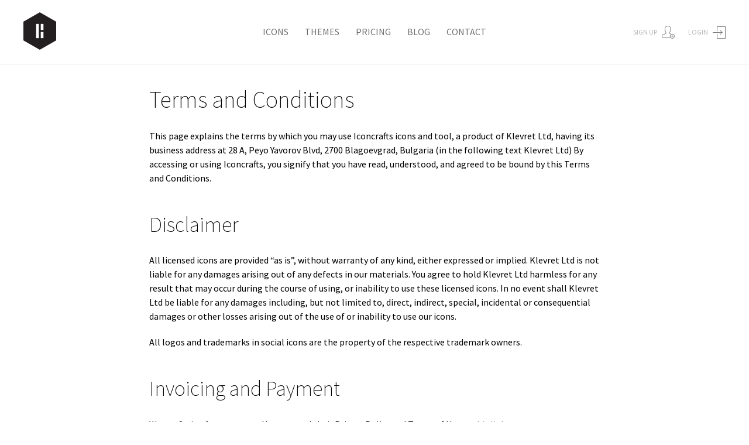

--- FILE ---
content_type: text/html; charset=UTF-8
request_url: https://iconcrafts.com/terms.html
body_size: 12285
content:
<!DOCTYPE html>
<html lang="en">
<head>
<!-- 
 _                                              ___              
| |                                            : __)   _         
| |  ____  ___   ____    ____   ____  _____  _| |__  _| |_   ___ 
| | : ___): _ \ |  _ \  : ___) : ___)(____ |(_   __)(_   _) :___)
| |( (___| |_| || | | |( (___ | |    : ___ |  | |     | |_ |___ |
|_| \____)\___: |_| |_| \____)|_|    \_____|  |_|      \__)(___: 
                                                                 
 -->
<meta charset="utf-8">
<title>Terms and Conditions — Iconcrafts.com</title>
<link rel="shortcut icon" href="/img/iconcrafts_fav.png">
<meta name="author" content="IconCrafts">
<meta name="viewport" content="width=device-width, minimum-scale=1.0, maximum-scale=1.0">
<meta name="csrf-token" content="un2lWvjknAVlMGyMLEtxoKDFCRlPgwr163iVsbg6">
<style>*,.container,:after,:before{box-sizing:border-box;-moz-box-sizing:border-box}.contact-btn,.login a,.nav a,footer ul.links li{text-transform:uppercase}footer ul.links,ol,ul{list-style:none}a,abbr,acronym,address,applet,article,aside,audio,b,big,blockquote,body,canvas,caption,center,cite,code,dd,del,details,dfn,div,dl,dt,em,embed,fieldset,figcaption,figure,footer,form,h1,h2,h3,h4,h5,h6,header,hgroup,html,i,iframe,img,ins,kbd,label,legend,li,mark,menu,nav,object,ol,output,p,pre,q,ruby,s,samp,section,small,span,strike,strong,sub,summary,sup,table,tbody,td,tfoot,th,thead,time,tr,tt,u,ul,var,video{margin:0;padding:0;border:0;font:inherit;vertical-align:baseline}.contact-btn,body{font-family:'Source Sans Pro',sans-serif}.contact-win,.subscribe-win,body{-webkit-font-smoothing:antialiased}article,aside,details,figcaption,figure,footer,header,hgroup,menu,nav,section{display:block}body{line-height:1}blockquote,q{quotes:none}blockquote:after,blockquote:before,q:after,q:before{content:'';content:none}table{border-collapse:collapse;border-spacing:0}h1{font-size:72px}h2{font-size:64px}h3{font-size:42px}h4{font-size:24px}h5{font-size:18px}h6{font-size:12px}h1,h2,h3,h4,h5,h6{font-weight:200}a{color:#6d6e71;text-decoration:none;outline:0}a:hover{color:#000}p{line-height:18px}.login,.nav{line-height:64px}*,:after,:before{-webkit-box-sizing:border-box}.container:after,.row:after{height:0;width:0}.header{width:100%;height:110px;position:fixed;display:block;padding:22px 0;background-color:#fff;z-index:9;top:0;border-bottom:1px solid #e7e8e9;-webkit-transform:translate3d(0,0,0);transform:translate3d(0,0,0);-webkit-transition:-webkit-transform .25s ease,height .25s ease;transition:transform .25s ease,height .25s ease}.header.shorten{-webkit-transform:translate3d(0,-20px,0);transform:translate3d(0,-20px,0);height:88px;padding:22px 0 0}#svg-icon-holder{width:0;height:0}.closer,.closer svg{width:32px;height:32px}.closer{position:absolute;right:10px;top:10px;cursor:pointer}.closer svg{fill:#000}.login,.logo a,.nav{height:64px}.container{width:1230px;margin:0 auto;position:relative;padding-left:15px;padding-right:15px;max-width:100%;-webkit-box-sizing:border-box}.container.static{max-width:800px}.contact-frm input,.modal img,iframe{max-width:100%}.static p{margin:0 0 20px}.container:after,.container:before,.row:after,.row:before{content:" ";display:table;clear:both}.btn-link{border-radius:0;outline:0}.btn-link:active{color:#000;border-color:#000;box-shadow:inset 0 1px 4px rgba(0,0,0,.3)}.logo{width:10%}.logo a{background:url('data:image/svg+xml;charset=US-ASCII,%3C%3Fxml%20version%3D%221.0%22%20encoding%3D%22utf-8%22%3F%3E%0D%0A%3C%21--%20Generator%3A%20Adobe%20Illustrator%2015.0.0%2C%20SVG%20Export%20Plug-In%20.%20SVG%20Version%3A%206.00%20Build%200%29%20%20--%3E%0D%0A%3C%21DOCTYPE%20svg%20PUBLIC%20%22-//W3C//DTD%20SVG%201.1//EN%22%20%22http%3A//www.w3.org/Graphics/SVG/1.1/DTD/svg11.dtd%22%3E%0D%0A%3Csvg%20version%3D%221.1%22%20id%3D%22Layer_1%22%20xmlns%3D%22http%3A//www.w3.org/2000/svg%22%20xmlns%3Axlink%3D%22http%3A//www.w3.org/1999/xlink%22%20x%3D%220px%22%20y%3D%220px%22%0D%0A%09%20width%3D%2256px%22%20height%3D%2264px%22%20viewBox%3D%220%200%2056%2064%22%20enable-background%3D%22new%200%200%2056%2064%22%20xml%3Aspace%3D%22preserve%22%3E%0D%0A%3Cg%3E%0D%0A%09%3Cpolygon%20fill%3D%22%23231F20%22%20points%3D%2228%2C64%200%2C48.004%200%2C15.996%2028%2C0%2056%2C15.996%2056%2C48.004%20%09%22/%3E%0D%0A%09%3Cg%3E%0D%0A%09%09%3Crect%20x%3D%2229.654%22%20y%3D%2233.562%22%20fill%3D%22%23FFFFFF%22%20width%3D%224.621%22%20height%3D%2210.59%22/%3E%0D%0A%09%09%3Crect%20x%3D%2229.654%22%20y%3D%2219.848%22%20fill%3D%22%23FFFFFF%22%20width%3D%224.621%22%20height%3D%2210.386%22/%3E%0D%0A%09%09%3Crect%20x%3D%2221.724%22%20y%3D%2219.848%22%20fill%3D%22%23FFFFFF%22%20width%3D%224.622%22%20height%3D%2224.305%22/%3E%0D%0A%09%3C/g%3E%0D%0A%3C/g%3E%0D%0A%3C/svg%3E%0D%0A')left center no-repeat;background-size:56px 64px;width:56px;display:block;-webkit-transition:-webkit-transform .25s ease;transition:transform .25s ease;-webkit-transform:scale3d(1,1,1);transform:scale3d(1,1,1)}.login a,.login a.avatar img,.nav li{display:inline-block}.shorten .logo a{-webkit-transform:scale3d(.5,.5,1);transform:scale3d(.5,.5,1)}.nav{width:100%;text-align:center}.nav li{margin-left:25px;position:relative}.nav li:first-child{margin-left:0}.nav a{font-size:16px}.login{position:absolute;right:15px;top:0}.login a{transition:opacity .15s ease-in;-webkit-transition:opacity .15s ease-in;opacity:.5;font-size:12px;padding-right:30px}.login a:hover{opacity:1}.login a.sign-in{background:url([data-uri])right center no-repeat}.login a.sign-up{background:url([data-uri])right center no-repeat;margin-right:20px}.login a.avatar{background:0 0;margin:0;padding:0;opacity:1}.login a.avatar img{vertical-align:middle;width:32px;height:auto;border-radius:40px}.login span{position:relative;opacity:1;transition:all .25s ease-in;-webkit-transition:all .25s ease-in}.login i{opacity:0;font-style:normal;transition:opacity .15s ease-in;-webkit-transition:opacity .15s ease-in}.login a:hover span{left:0;opacity:1}.login a:hover i{opacity:1;transition:opacity .15s ease-in .25s;-webkit-transition:opacity .15s ease-in .25s}.nav-bottom{position:absolute;bottom:0;width:100%;height:88px;transition:transform .15s ease-in;-webkit-transition:transform .15s ease-in}.shorten .nav-bottom{transform:translate3d(0,20px,0);-webkit-transform:translate3d(0,20px,0)}.mobile-nav{position:absolute;left:80px;top:50%;margin:-9px 0 0;display:none}.nav-toggle-button{width:24px;height:18px;display:block;text-decoration:none;cursor:pointer;margin:0 0 0 20px;background:url(data:image/svg+xml;charset=utf-8,%3Csvg%20viewBox%3D%220%200%2024%2018%22%20width%3D%2224%22%20height%3D%2218%22%20xmlns%3D%22http%3A%2F%2Fwww.w3.org%2F2000%2Fsvg%22%3E%0D%0A%20%20%20%20%3Cpath%20d%3D%22M24%2C0v2H0V0H24z%20M0%2C18h24v-2H0V18z%20M0%2C10.006h24v-2H0V10.006z%22%20id%3D%22svg-list%22%2F%3E%0D%0A%3C%2Fsvg%3E)center no-repeat}#mobile-menu-trigger,#slider-slogan-trigger{display:none}#slider-slogan-trigger{position:absolute;top:0}@media (max-width:799px){#site-nav ul,.mobile-nav{display:block}.logo a{-webkit-transform:scale3d(.5,.5,1);transform:scale3d(.5,.5,1)}.nav{list-style:none;padding:33px 0;margin:0;text-align:left}#site-nav{visibility:hidden;opacity:0;max-height:0;transition:max-height 250ms ease-in,opacity 100ms ease-out,visibility 0s ease 250ms;-moz-transition:max-height 250ms ease-in,opacity 100ms ease-out,visibility 0s ease 250ms;-webkit-transition:max-height 250ms ease-in,opacity 100ms ease-out,visibility 0s ease 250ms;background:#fff;height:260px;padding:0 0 0 30px;transform:translate(0,-44px);-webkit-transform:translate(0,-44px)}#mobile-menu-trigger:checked~#site-nav{visibility:visible;opacity:1;transition:max-height 250ms ease-out,opacity 150ms ease-out 150ms;-moz-transition:max-height 250ms ease-out,opacity 150ms ease-out 150ms;-webkit-transition:max-height 250ms ease-out,opacity 150ms ease-out 150ms;max-height:260px;margin:10px 0}#site-nav ul{list-style:none;height:100%;margin:0;padding:0}.nav li,.nav li:first-child{padding:10px 0;margin:0;display:list-item;line-height:1.2}.nav a{color:#000}.nav-bottom{height:68px}#mobile-menu-trigger:checked~.nav-bottom{border-top:1px solid #e7e8e9}.container.static{max-width:100%}.header{-webkit-transform:translate3d(0,-20px,0);transform:translate3d(0,-20px,0);height:auto;padding:88px 0 0}}.policy,footer,footer p{text-align:center}#slider-slogan-trigger:checked~.video .slider-slogan{transform:scale3d(0,0,1)}.signupheader{height:80px;line-height:80px;box-shadow:0 2px 3px rgba(0,0,0,.15),0 -1px 0 #e7e8e9;background:#f5eb00;max-height:0;overflow:hidden;transition:all .25s;margin:22px 0 0}#slider-slogan-trigger:checked~.header .signupheader{margin:22px 0 0;max-height:80px}#slider-slogan-trigger:checked~.header.shorten .signupheader,.shorten .signupheader{max-height:80px;margin:0}.signupheader .btn-link,.signupheader input{margin:0;vertical-align:middle}#iconcrafts-video{position:fixed;width:100%;height:100%;z-index:99;display:none}#iconcrafts-video a{position:absolute;top:20px;right:20px;z-index:100;opacity:.85;background:rgba(0,0,0,.25);border-radius:30px}#iconcrafts-video a:hover{opacity:1;background:rgba(0,0,0,.5)}#iconcrafts-video svg{width:30px;height:30px;fill:#fff;padding:5px}.modal-info{background:#222;box-shadow:0 0 15px rgba(0,0,0,.25);position:fixed;padding:20px;top:-200px;left:50%;margin:0 0 0 -200px;z-index:101;width:600px;border-radius:2px;color:#fff;font-size:16px;line-height:32px;font-weight:100;transition:transform .25s}.modal-info .slider-icons-loader{top:50%;margin:-12px 0 0 12px}.modal-info.active{transform:translate3d(0,250px,0)}.modal-info p{line-height:24px}footer{background:#e6e7e8;font-size:12px;color:#939598;padding:20px 0;position:relative}footer p{margin-top:5px;font-weight:100;font-size:14px}.policy{margin:10px 0 30px}footer ul.links{margin:20px 0 40px}footer ul.links li{display:inline-block;margin:0 5px;font-size:16px}footer .social{margin:10px 0 0}footer .social .profiles{display:inline-block;line-height:60px;vertical-align:middle}footer .counter{display:inline-block;color:#727373;vertical-align:middle;line-height:60px}footer .counter .num{display:block;font-size:32px;font-weight:700;line-height:1;letter-spacing:5px}footer .counter .label{display:block;font-size:12px;line-height:1}a.dribbble,a.fb,a.instagram,a.twitter{background:0 0;padding:0;opacity:.5;display:inline-block;vertical-align:middle}a.dribbble img,a.fb img,a.instagram img,a.twitter img{display:inline-block;vertical-align:middle;height:28px;width:28px;margin:0 5px 0 0}a.dribbble:hover,a.fb:hover,a.instagram:hover,a.twitter:hover{opacity:1}iframe{max-height:100%;border:0}.animate-svg circle,.animate-svg path{-webkit-animation:svg-filled 1.5s ease-in-out forwards;animation:svg-filled 1.5s ease-in-out forwards}@keyframes svg-filled{to{stroke-dashoffset:0}}@-webkit-keyframes svg-filled{to{stroke-dashoffset:0}}@media (max-width:480px){.login a.sign-up{margin-right:10px}}@media (max-width:399px){.theme{width:320px;height:320px;padding:10px}.theme.bg{padding:0}.bg .theme-icon{margin:0}.slogan{padding:80px 0}.slogan-wrapper p{font-size:24px}.subscription p{font-size:18px;padding:10px 0}.comming-soon{right:auto;left:50%;margin:0 0 0 -120px}.comming-soon:after{display:none}footer ul.links{text-align:center}footer ul.links li{display:block;margin:20px 0}}.foot svg{width:0;height:0;display:block}.contact-win,.subscribe-win{position:absolute;z-index:1060;font-size:14px;backface-visibility:hidden;-webkit-perspective:1000;color:#000;text-shadow:0 0 1px rgba(0,0,0,.2);padding:20px;width:320px;min-height:320px;top:40px;left:50%;margin:0 0 0 -160px;text-align:center;white-space:nowrap;background-color:#fff;-webkit-background-clip:padding-box;background-clip:padding-box;border:1px solid #ccc;border:1px solid rgba(0,0,0,.2);-webkit-box-shadow:0 5px 10px rgba(0,0,0,.2);box-shadow:0 5px 10px rgba(0,0,0,.2);font-weight:300;opacity:0;visibility:hidden;transition:opacity .25s ease,transform .25s ease-in,visibility 0s ease .25s;-webkit-transition:opacity .25s ease,-webkit-transform .25s ease-in,visibility 0s ease .25s;transform:translate3d(0,0,0);-webkit-transform:translate3d(0,0,0)}.contact-win.active,.subscribe-win.active{opacity:1;transform:translate3d(0,15px,0);-webkit-transform:translate3d(0,15px,0);visibility:visible;transition:opacity .25s ease,transform .25s ease-in,visibility 0s ease 0s;-webkit-transition:opacity .25s ease,-webkit-transform .25s ease-in,visibility 0s ease 0s}.subscribe-win{top:auto;bottom:60px;min-height:160px}.contact-win>.arrow,.contact-win>.arrow:after{position:absolute;display:block;width:0;height:0;border-color:transparent transparent #999;border-style:solid;border-width:0 11px 11px;top:-11px;left:50%;margin-left:-11px;border-bottom-color:rgba(0,0,0,.25)}.contact-win>.arrow:after{bottom:1px;margin-left:-10px;content:" ";border-bottom-color:#fff;border-width:0 10px 10px;top:1px}.subscribe-win>.arrow,.subscribe-win>.arrow:after{position:absolute;display:block;width:0;height:0;border-color:#999 transparent transparent;border-style:solid;border-width:11px 11px 0;bottom:-11px;left:50%;margin-left:-11px;border-top-color:rgba(0,0,0,.25)}.contact-frm input,.contact-frm textarea{padding:5px 20px;margin:0 auto;width:100%}.subscribe-win>.arrow:after{bottom:1px;margin-left:-10px;content:" ";border-top-color:#fff;border-width:10px 10px 0}.subscribe-win .message{padding:40px 20px;white-space:normal;text-align:left}.frm-row{padding:0 0 10px}.contact-frm input{border:1px solid #e6e6e6;background:#e6e6e6;font-size:14px;line-height:34px}.contact-frm textarea{border:1px solid #e6e6e6;background:#e6e6e6;font-size:14px;height:100px;max-width:100%;resize:none}.contact-btn{width:122px;height:38px;padding:0;line-height:38px;font-size:14px;background:#35d8b9;display:inline-block;cursor:pointer;margin:0;border:0}.contact-btn:hover{color:#fff}.btn-row{text-align:right;font-size:0;line-height:38px}.list li,.wrapper p{line-height:24px}.btn-holder,.style-selection{background:#fff;text-align:center}.contact-msg{position:absolute;top:0;left:0;width:100%;height:100%;background:rgba(255,255,255,.98);visibility:hidden;text-align:center;opacity:0;transition:opacity .25s ease 3s,visibility 0s ease 3.25s;padding:60px 30px;color:#000}.contact-msg.show{visibility:visible;opacity:1;transition:opacity .15s ease,visibility 0s ease 0s}.svg-list{width:24px;height:18px}.modal,.modal:after{width:100%}.modal{position:fixed;height:100%;top:0;left:0;display:none;background:rgba(255,255,255,.95);overflow-x:hidden;overflow-y:scroll;text-decoration:none;padding:40px 26px}.modal:target{display:block;z-index:9999}.modal h3{padding:20px 0}body{-moz-osx-font-smoothing:grayscale;font-feature-settings:"liga","kern";margin:0;padding:120px 0 0}h1,h2,h3,h4,h5,h6{text-transform:none}.list{padding:30px;list-style:circle}ol.list{list-style:decimal}.list li{padding:10px}.btn-holder{padding:20px 0;font-size:0;width:100%;height:86px;border-top:1px solid #fff}.btn-link{border:2px solid #e7e8e9;color:#e7e8e9;font-size:22px;font-weight:600;padding:10px 30px;text-transform:uppercase;display:inline-block;transition:all .25s ease-in;-webkit-transition:all .25s ease-in}.btn-link:hover{color:#000;border-color:#000}#svg-sprite{width:0;height:0;display:block}.style-selection{width:100%;height:80px;border-bottom:1px solid #fff}.title,.title-big{padding:30px 0;text-align:left}.style-selection-dummy{width:100%;height:0}.shorten .style-selection{position:fixed;left:0;top:68px;border-bottom:1px solid #e7e8e9}.shorten .style-selection-dummy{height:80px}.btn-holder-dummy{width:100%;height:0}.shorten .btn-holder{bottom:0;left:0;position:fixed;border-top:1px solid #e7e8e9}.shorten .btn-holder-dummy{height:86px}#bottom{padding:50px 0}.style-selector{width:48px;height:48px;display:inline-block;margin:15px 10px 10px;position:relative;text-decoration:none}.style-selector svg{fill:#999;width:48px;height:48px}.style-selector i{position:absolute;top:0;left:0;width:48px;height:48px}.fill h3,.outline h3{margin:60px auto 40px;font-size:40px}.fill h3 span,.outline h3 span{color:#d1d3d4;font-style:normal;font-size:36px}.fill h3:first-child,.outline h3:first-child{margin-top:20px}.title-big{font-size:40px}.title{font-size:36px}.fill,.outline{display:none}.show-fill .fill,.show-outline .outline{display:block}.show-fill [data-action=fill] svg,.show-outline [data-action=outline] svg{fill:#000}@media (max-width:799px){.fill h3,.outline h3{font-size:24px}.fill h3 span,.outline h3 span{font-size:20px}.title-big{font-size:32px}.title{font-size:28px}}</style>
<script>!function(f,b,e,v,n,t,s){if(f.fbq)return;n=f.fbq=function(){n.callMethod?n.callMethod.apply(n,arguments):n.queue.push(arguments)};if(!f._fbq)f._fbq=n;n.push=n;n.loaded=!0;n.version='2.0';n.queue=[];t=b.createElement(e);t.async=!0;t.src=v;s=b.getElementsByTagName(e)[0];s.parentNode.insertBefore(t,s)}(window,document,'script','//connect.facebook.net/en_US/fbevents.js');fbq('init','1738382663058308');fbq('track',"PageView");</script>
<noscript><img height="1" width="1" style="display:none" src="https://www.facebook.com/tr?id=1738382663058308&ev=PageView&noscript=1"/></noscript>
</head>
<body>
<span id="signup"></span><span id="home"></span>
<svg id="svg-sprite" viewBox="0 0 200 200">
<path d="M24,0v2H0V0H24z M0,18h24v-2H0V18z M0,10.006h24v-2H0V10.006z" id="svg-list"/>
</svg>
<div class="header">
<input type="checkbox" id="mobile-menu-trigger">
<div class="nav-bottom">
<div class="container">
<div class="logo">
<a rel="home" title="Home" href="/"></a>
</div>
<div class="login">
<a href="https://iconcrafts.com/auth/register" class="sign-up"><span>Sign Up</span></a>
<a href="https://iconcrafts.com/auth/login" class="sign-in"><span>Login</span></a>
</div>
<div class="mobile-nav">
<label for="mobile-menu-trigger" class="nav-toggle-button">
</label>
</div>
</div>
</div>
<div id="site-nav">
<ul class="nav">
<li><a href="https://iconcrafts.com/icons">Icons</a></li>
<li><a href="https://iconcrafts.com/themes-gallery">Themes</a></li>
<li><a href="https://iconcrafts.com/plans">Pricing</a></li>
<li><a href="https://blog.iconcrafts.com" target="_blank">Blog</a></li>
<li>
<a href="#contact" id="contact-win">Contact</a>
<div class="contact-win">
<form action="#" method="post" class="contact-frm" id="contact-frm">
<div class="frm-row">
<input type="text" name="name" placeholder="Name" value="">
</div>
<div class="frm-row">
<input type="email" name="email" placeholder="Email" value="">
</div>
<div class="frm-row">
<textarea name="message" placeholder="Message"></textarea>
</div>
<div class="btn-row">
<button class="contact-btn" id="contact-btn" type="submit">Send</button>
</div>
</form>
<div class="arrow"></div>
<div class="contact-msg" id="contact-msg"></div>
</div>
</li>
</ul>
</div>
</div>
<div class="container static">
<h1 class="title-big">Terms and Conditions</h1>
<div class="wrapper">
<p>
This page explains the terms by which you may use Iconcrafts icons and tool, a product of Klevret Ltd, having its business address at 28 A, Peyo Yavorov Blvd, 2700 Blagoevgrad, Bulgaria (in the following text Klevret Ltd) By accessing or using Iconcrafts, you signify that you have read, understood, and agreed to be bound by this Terms and Conditions.
</p>
<h2 class="title">Disclaimer</h2>
<p>
All licensed icons are provided “as is”, without warranty of any kind, either expressed or implied. Klevret Ltd is not liable for any damages arising out of any defects in our materials. You agree to hold Klevret Ltd harmless for any result that may occur during the course of using, or inability to use these licensed icons. In no event shall Klevret Ltd be liable for any damages including, but not limited to, direct, indirect, special, incidental or consequential damages or other losses arising out of the use of or inability to use our icons.
</p>
<p>
All logos and trademarks in social icons are the property of the respective trademark owners.
</p>
<h2 class="title">Invoicing and Payment</h2>
<p>
We use Stripe for payments. You can read their Privacy Policy and Terms of Use at <a href="https://stripe.com/us/terms" target="_blank">this link</a>.
</p>
<p>
You agree that Iconcrafts will be permitted to charge your credit card on a monthly, annual, or other agreed upon basis in advance of providing services.
</p>
<p>
In the process of making the payment you may be asked to provide information relevant to your purchase, such as your billing address, credit card number and the expiration date of your credit card.
</p>
<p>
Iconcrafts is not responsible for any additional bank fees, interest charges, finance charges, overdraft charges, or other fees resulting from charges billed by Iconcrafts. Currency exchange settlements will be based in agreements between you and the provider of your credit card.
</p>
<p>
We reserve the right to refuse or cancel your order if fraud or an unauthorized or illegal transaction is suspected.
</p>
<h2 class="title">Subscription</h2>
<p>
If you purchase a subscription to the Iconcrafts website you are responsible for all subscription fees associated with the subscription plan you purchase. Your subscription to Iconcrafts will automatically renew unless you choose to cancel it.
</p>
<h2 class="title">Refund policy</h2>
<p>
No refund will be offered for products once sold. Since they are digital files, all icons are not refundable or exchangeable. We stand behind our products and will help you in solving any problem you have, but we also expect you to fully learn and understand what is our product about and what you are purchasing.
</p>
<p>
If files are damaged, or lost, we will replace them, just send us an email.
</p>
<h2 class="title">Governing Law</h2>
<p>
This website, the icons and the Terms and Conditions are governed by the laws of Republic of Bulgaria. Any dispute arising pursuant to or in connection with the website and/or the Terms and Conditions will be solely submitted to a competent court of law in Republic of Bulgaria.
</p>
<h2 class="title">Reserved rights</h2>
<p>
We reserve rights to change the prices of our icons and/or icon packages without prior notice and at our sole discretion. We reserve the rights to make changes to these Terms and Conditions without any prior notice and at our sole discretion.
</p>
</div>
</div>
<div class="container" id="bottom">
<div class="btn-holder">
<a class="btn-link" href="https://iconcrafts.com">Back</a>
</div>
<div class="btn-holder-dummy"></div>
</div>
<footer>
<div class="container">
<ul class="links">
<li><a href="https://iconcrafts.com/about">About</a></li>
<li><a href="https://iconcrafts.com/license.html">License</a></li>
<li><a href="https://iconcrafts.com/terms.html">Terms</a></li>
<li><a href="https://iconcrafts.com/privacy.html">Privacy</a></li>
</ul>
</div>
<p>Copyright © 2026 Iconcrafts. All rights reserved.</p>
<div class="social">
<div class="profiles">
<a href="https://twitter.com/iconcrafts" target="_blank" class="twitter">
<img src="[data-uri]" width="40" height="40">
</a>
<a href="https://dribbble.com/iconcrafts" target="_blank" class="dribbble">
<img src="data:image/svg+xml;charset=utf-8,%3Csvg%20xmlns%3D%22http%3A%2F%2Fwww.w3.org%2F2000%2Fsvg%22%20xmlns%3Axlink%3D%22http%3A%2F%2Fwww.w3.org%2F1999%2Fxlink%22%20width%3D%2240px%22%20height%3D%2240px%22%20viewBox%3D%220%200%2048%2048%22%3E%0D%0A%3Cpath%20fill%3D%22%23000%22%20d%3D%22M24%2C3C12.42%2C3%2C3%2C12.421%2C3%2C24s9.42%2C21%2C21%2C21c11.58%2C0%2C21-9.421%2C21-21S35.58%2C3%2C24%2C3z%20M37.598%2C13.841%20c1.889%2C2.52%2C3.092%2C5.572%2C3.338%2C8.895c-4.343-0.847-8.234-0.801-11.674-0.181c-0.347-0.808-0.697-1.584-1.05-2.331%20C31.729%2C18.742%2C35.037%2C16.687%2C37.598%2C13.841z%20M34.846%2C10.921c-2.209%2C2.557-5.212%2C4.396-8.449%2C5.72%20c-2.398-4.391-4.706-7.411-6.233-9.188C21.398%2C7.166%2C22.679%2C7%2C24%2C7C28.119%2C7%2C31.9%2C8.475%2C34.846%2C10.921z%20M16.121%2C8.95%20c1.027%2C1.077%2C3.605%2C4.021%2C6.411%2C9.02c-6.155%2C1.757-12.342%2C2.021-15.04%2C2.043C8.652%2C15.209%2C11.846%2C11.197%2C16.121%2C8.95z%20M7.001%2C24.02%20c0.107%2C0.001%2C0.208%2C0.002%2C0.328%2C0.002c2.963%2C0%2C10.039-0.261%2C17.085-2.424c0.302%2C0.63%2C0.603%2C1.286%2C0.901%2C1.965%20c-7.787%2C2.59-12.714%2C7.946-14.833%2C10.704C8.311%2C31.415%2C7.005%2C27.871%2C7.001%2C24.02z%20M13.284%2C37.182%20c1.485-2.075%2C5.961-7.496%2C13.548-9.903c1.353%2C3.603%2C2.588%2C7.751%2C3.539%2C12.472C28.401%2C40.55%2C26.254%2C41%2C24%2C41%20C19.939%2C41%2C16.21%2C39.565%2C13.284%2C37.182z%20M34.028%2C37.696c-0.909-4.215-2.028-7.983-3.253-11.323c2.955-0.432%2C6.279-0.378%2C9.977%2C0.408%20C40.013%2C31.247%2C37.533%2C35.123%2C34.028%2C37.696z%22%2F%3E%0D%0A%3C%2Fsvg%3E" width="40" height="40">
</a>
<a href="https://www.facebook.com/iconcraftsbuilder" target="_blank" class="fb">
<img src="[data-uri]" width="40" height="40">
</a>
<a href="https://instagram.com/iconcrafts/" target="_blank" class="instagram">
<img src="[data-uri]" width="40" height="40">
</a>
</div>
</div>
</footer>
<script>var raf=requestAnimationFrame||mozRequestAnimationFrame||webkitRequestAnimationFrame||msRequestAnimationFrame||function(cb){window.addEventListener('load',cb);};raf(function(){var h=document.getElementsByTagName('head')[0],l=document.createElement('link');l.rel='stylesheet';l.href='//fonts.googleapis.com/css?family=Source+Sans+Pro:400,200,300,600,700|PT+Sans+Narrow';h.parentNode.insertBefore(l,h);})</script>
<script src="/build/dist/js/include-dc69f99d.js+v1,_privacy-da0a6a41.js.pagespeed.jc._fRY1U6n5u.js"></script><script>eval(mod_pagespeed_9qKoOAHQzL);</script>
<script>eval(mod_pagespeed_n05gnOHyt3);</script>
<script>(function(i,s,o,g,r,a,m){i['GoogleAnalyticsObject']=r;i[r]=i[r]||function(){(i[r].q=i[r].q||[]).push(arguments)},i[r].l=1*new Date();a=s.createElement(o),m=s.getElementsByTagName(o)[0];a.async=1;a.src=g;m.parentNode.insertBefore(a,m)})(window,document,'script','//www.google-analytics.com/analytics.js','ga');ga('create','UA-57875987-1','auto');ga('send','pageview');</script>
<script type="text/javascript">var clicky_site_ids=clicky_site_ids||[];clicky_site_ids.push(100866352);(function(){var s=document.createElement('script');s.type='text/javascript';s.async=true;s.src='//static.getclicky.com/js';(document.getElementsByTagName('head')[0]||document.getElementsByTagName('body')[0]).appendChild(s);})();</script><noscript><p><img alt="Clicky" width="1" height="1" src="//in.getclicky.com/100866352ns.gif"/></p></noscript>
</body>
</html>

--- FILE ---
content_type: application/javascript
request_url: https://iconcrafts.com/build/dist/js/include-dc69f99d.js+v1,_privacy-da0a6a41.js.pagespeed.jc._fRY1U6n5u.js
body_size: 31902
content:
var mod_pagespeed_9qKoOAHQzL = "function Steady(e){if(!e)throw new Error(\"missing options\");if(!e.handler)throw new Error(\"missing handler parameter\");this.scrollElement=e.scrollElement||window,this.conditions=e.conditions||{},this.handler=e.handler,this.values={},this.tracked={},this.success=!1,this.throttleVal=e.throttle||100,this.processing=!1,this.stopped=!1,this._parse(),\"pageYOffset\"in this.scrollElement?(this._addBottom(),this._addTop()):(this._addBottomEl(),this._addTopEl(),this._addScrollLeft()),this._addWidth(),this._onScroll()}!function(e,t){\"object\"==typeof module&&\"object\"==typeof module.exports?module.exports=e.document?t(e,!0):function(e){if(!e.document)throw new Error(\"jQuery requires a window with a document\");return t(e)}:t(e)}(\"undefined\"!=typeof window?window:this,function(e,t){function n(e){var t=e.length,n=Z.type(e);return\"function\"===n||Z.isWindow(e)?!1:1===e.nodeType&&t?!0:\"array\"===n||0===t||\"number\"==typeof t&&t>0&&t-1 in e}function r(e,t,n){if(Z.isFunction(t))return Z.grep(e,function(e,r){return!!t.call(e,r,e)!==n});if(t.nodeType)return Z.grep(e,function(e){return e===t!==n});if(\"string\"==typeof t){if(at.test(t))return Z.filter(t,e,n);t=Z.filter(t,e)}return Z.grep(e,function(e){return U.call(t,e)>=0!==n})}function i(e,t){for(;(e=e[t])&&1!==e.nodeType;);return e}function o(e){var t=ht[e]={};return Z.each(e.match(pt)||[],function(e,n){t[n]=!0}),t}function s(){J.removeEventListener(\"DOMContentLoaded\",s,!1),e.removeEventListener(\"load\",s,!1),Z.ready()}function a(){Object.defineProperty(this.cache={},0,{get:function(){return{}}}),this.expando=Z.expando+Math.random()}function u(e,t,n){var r;if(void 0===n&&1===e.nodeType)if(r=\"data-\"+t.replace(bt,\"-$1\").toLowerCase(),n=e.getAttribute(r),\"string\"==typeof n){try{n=\"true\"===n?!0:\"false\"===n?!1:\"null\"===n?null:+n+\"\"===n?+n:xt.test(n)?Z.parseJSON(n):n}catch(i){}yt.set(e,t,n)}else n=void 0;return n}function l(){return!0}function c(){return!1}function f(){try{return J.activeElement}catch(e){}}function d(e,t){return Z.nodeName(e,\"table\")&&Z.nodeName(11!==t.nodeType?t:t.firstChild,\"tr\")?e.getElementsByTagName(\"tbody\")[0]||e.appendChild(e.ownerDocument.createElement(\"tbody\")):e}function p(e){return e.type=(null!==e.getAttribute(\"type\"))+\"/\"+e.type,e}function h(e){var t=_t.exec(e.type);return t?e.type=t[1]:e.removeAttribute(\"type\"),e}function g(e,t){for(var n=0,r=e.length;r>n;n++)vt.set(e[n],\"globalEval\",!t||vt.get(t[n],\"globalEval\"))}function m(e,t){var n,r,i,o,s,a,u,l;if(1===t.nodeType){if(vt.hasData(e)&&(o=vt.access(e),s=vt.set(t,o),l=o.events)){delete s.handle,s.events={};for(i in l)for(n=0,r=l[i].length;r>n;n++)Z.event.add(t,i,l[i][n])}yt.hasData(e)&&(a=yt.access(e),u=Z.extend({},a),yt.set(t,u))}}function v(e,t){var n=e.getElementsByTagName?e.getElementsByTagName(t||\"*\"):e.querySelectorAll?e.querySelectorAll(t||\"*\"):[];return void 0===t||t&&Z.nodeName(e,t)?Z.merge([e],n):n}function y(e,t){var n=t.nodeName.toLowerCase();\"input\"===n&&kt.test(e.type)?t.checked=e.checked:(\"input\"===n||\"textarea\"===n)&&(t.defaultValue=e.defaultValue)}function x(t,n){var r,i=Z(n.createElement(t)).appendTo(n.body),o=e.getDefaultComputedStyle&&(r=e.getDefaultComputedStyle(i[0]))?r.display:Z.css(i[0],\"display\");return i.detach(),o}function b(e){var t=J,n=Wt[e];return n||(n=x(e,t),\"none\"!==n&&n||(Rt=(Rt||Z(\"<iframe frameborder='0' width='0' height='0'/>\")).appendTo(t.documentElement),t=Rt[0].contentDocument,t.write(),t.close(),n=x(e,t),Rt.detach()),Wt[e]=n),n}function w(e,t,n){var r,i,o,s,a=e.style;return n=n||It(e),n&&(s=n.getPropertyValue(t)||n[t]),n&&(\"\"!==s||Z.contains(e.ownerDocument,e)||(s=Z.style(e,t)),Bt.test(s)&&$t.test(t)&&(r=a.width,i=a.minWidth,o=a.maxWidth,a.minWidth=a.maxWidth=a.width=s,s=n.width,a.width=r,a.minWidth=i,a.maxWidth=o)),void 0!==s?s+\"\":s}function T(e,t){return{get:function(){return e()?void delete this.get:(this.get=t).apply(this,arguments)}}}function C(e,t){if(t in e)return t;for(var n=t[0].toUpperCase()+t.slice(1),r=t,i=Gt.length;i--;)if(t=Gt[i]+n,t in e)return t;return r}function k(e,t,n){var r=Xt.exec(t);return r?Math.max(0,r[1]-(n||0))+(r[2]||\"px\"):t}function E(e,t,n,r,i){for(var o=n===(r?\"border\":\"content\")?4:\"width\"===t?1:0,s=0;4>o;o+=2)\"margin\"===n&&(s+=Z.css(e,n+Tt[o],!0,i)),r?(\"content\"===n&&(s-=Z.css(e,\"padding\"+Tt[o],!0,i)),\"margin\"!==n&&(s-=Z.css(e,\"border\"+Tt[o]+\"Width\",!0,i))):(s+=Z.css(e,\"padding\"+Tt[o],!0,i),\"padding\"!==n&&(s+=Z.css(e,\"border\"+Tt[o]+\"Width\",!0,i)));return s}function N(e,t,n){var r=!0,i=\"width\"===t?e.offsetWidth:e.offsetHeight,o=It(e),s=\"border-box\"===Z.css(e,\"boxSizing\",!1,o);if(0>=i||null==i){if(i=w(e,t,o),(0>i||null==i)&&(i=e.style[t]),Bt.test(i))return i;r=s&&(Q.boxSizingReliable()||i===e.style[t]),i=parseFloat(i)||0}return i+E(e,t,n||(s?\"border\":\"content\"),r,o)+\"px\"}function S(e,t){for(var n,r,i,o=[],s=0,a=e.length;a>s;s++)r=e[s],r.style&&(o[s]=vt.get(r,\"olddisplay\"),n=r.style.display,t?(o[s]||\"none\"!==n||(r.style.display=\"\"),\"\"===r.style.display&&Ct(r)&&(o[s]=vt.access(r,\"olddisplay\",b(r.nodeName)))):(i=Ct(r),\"none\"===n&&i||vt.set(r,\"olddisplay\",i?n:Z.css(r,\"display\"))));for(s=0;a>s;s++)r=e[s],r.style&&(t&&\"none\"!==r.style.display&&\"\"!==r.style.display||(r.style.display=t?o[s]||\"\":\"none\"));return e}function j(e,t,n,r,i){return new j.prototype.init(e,t,n,r,i)}function D(){return setTimeout(function(){Qt=void 0}),Qt=Z.now()}function A(e,t){var n,r=0,i={height:e};for(t=t?1:0;4>r;r+=2-t)n=Tt[r],i[\"margin\"+n]=i[\"padding\"+n]=e;return t&&(i.opacity=i.width=e),i}function L(e,t,n){for(var r,i=(nn[t]||[]).concat(nn[\"*\"]),o=0,s=i.length;s>o;o++)if(r=i[o].call(n,t,e))return r}function H(e,t,n){var r,i,o,s,a,u,l,c,f=this,d={},p=e.style,h=e.nodeType&&Ct(e),g=vt.get(e,\"fxshow\");n.queue||(a=Z._queueHooks(e,\"fx\"),null==a.unqueued&&(a.unqueued=0,u=a.empty.fire,a.empty.fire=function(){a.unqueued||u()}),a.unqueued++,f.always(function(){f.always(function(){a.unqueued--,Z.queue(e,\"fx\").length||a.empty.fire()})})),1===e.nodeType&&(\"height\"in t||\"width\"in t)&&(n.overflow=[p.overflow,p.overflowX,p.overflowY],l=Z.css(e,\"display\"),c=\"none\"===l?vt.get(e,\"olddisplay\")||b(e.nodeName):l,\"inline\"===c&&\"none\"===Z.css(e,\"float\")&&(p.display=\"inline-block\")),n.overflow&&(p.overflow=\"hidden\",f.always(function(){p.overflow=n.overflow[0],p.overflowX=n.overflow[1],p.overflowY=n.overflow[2]}));for(r in t)if(i=t[r],Kt.exec(i)){if(delete t[r],o=o||\"toggle\"===i,i===(h?\"hide\":\"show\")){if(\"show\"!==i||!g||void 0===g[r])continue;h=!0}d[r]=g&&g[r]||Z.style(e,r)}else l=void 0;if(Z.isEmptyObject(d))\"inline\"===(\"none\"===l?b(e.nodeName):l)&&(p.display=l);else{g?\"hidden\"in g&&(h=g.hidden):g=vt.access(e,\"fxshow\",{}),o&&(g.hidden=!h),h?Z(e).show():f.done(function(){Z(e).hide()}),f.done(function(){var t;vt.remove(e,\"fxshow\");for(t in d)Z.style(e,t,d[t])});for(r in d)s=L(h?g[r]:0,r,f),r in g||(g[r]=s.start,h&&(s.end=s.start,s.start=\"width\"===r||\"height\"===r?1:0))}}function q(e,t){var n,r,i,o,s;for(n in e)if(r=Z.camelCase(n),i=t[r],o=e[n],Z.isArray(o)&&(i=o[1],o=e[n]=o[0]),n!==r&&(e[r]=o,delete e[n]),s=Z.cssHooks[r],s&&\"expand\"in s){o=s.expand(o),delete e[r];for(n in o)n in e||(e[n]=o[n],t[n]=i)}else t[r]=i}function O(e,t,n){var r,i,o=0,s=tn.length,a=Z.Deferred().always(function(){delete u.elem}),u=function(){if(i)return!1;for(var t=Qt||D(),n=Math.max(0,l.startTime+l.duration-t),r=n/l.duration||0,o=1-r,s=0,u=l.tweens.length;u>s;s++)l.tweens[s].run(o);return a.notifyWith(e,[l,o,n]),1>o&&u?n:(a.resolveWith(e,[l]),!1)},l=a.promise({elem:e,props:Z.extend({},t),opts:Z.extend(!0,{specialEasing:{}},n),originalProperties:t,originalOptions:n,startTime:Qt||D(),duration:n.duration,tweens:[],createTween:function(t,n){var r=Z.Tween(e,l.opts,t,n,l.opts.specialEasing[t]||l.opts.easing);return l.tweens.push(r),r},stop:function(t){var n=0,r=t?l.tweens.length:0;if(i)return this;for(i=!0;r>n;n++)l.tweens[n].run(1);return t?a.resolveWith(e,[l,t]):a.rejectWith(e,[l,t]),this}}),c=l.props;for(q(c,l.opts.specialEasing);s>o;o++)if(r=tn[o].call(l,e,c,l.opts))return r;return Z.map(c,L,l),Z.isFunction(l.opts.start)&&l.opts.start.call(e,l),Z.fx.timer(Z.extend(u,{elem:e,anim:l,queue:l.opts.queue})),l.progress(l.opts.progress).done(l.opts.done,l.opts.complete).fail(l.opts.fail).always(l.opts.always)}function F(e){return function(t,n){\"string\"!=typeof t&&(n=t,t=\"*\");var r,i=0,o=t.toLowerCase().match(pt)||[];if(Z.isFunction(n))for(;r=o[i++];)\"+\"===r[0]?(r=r.slice(1)||\"*\",(e[r]=e[r]||[]).unshift(n)):(e[r]=e[r]||[]).push(n)}}function _(e,t,n,r){function i(a){var u;return o[a]=!0,Z.each(e[a]||[],function(e,a){var l=a(t,n,r);return\"string\"!=typeof l||s||o[l]?s?!(u=l):void 0:(t.dataTypes.unshift(l),i(l),!1)}),u}var o={},s=e===Tn;return i(t.dataTypes[0])||!o[\"*\"]&&i(\"*\")}function M(e,t){var n,r,i=Z.ajaxSettings.flatOptions||{};for(n in t)void 0!==t[n]&&((i[n]?e:r||(r={}))[n]=t[n]);return r&&Z.extend(!0,e,r),e}function P(e,t,n){for(var r,i,o,s,a=e.contents,u=e.dataTypes;\"*\"===u[0];)u.shift(),void 0===r&&(r=e.mimeType||t.getResponseHeader(\"Content-Type\"));if(r)for(i in a)if(a[i]&&a[i].test(r)){u.unshift(i);break}if(u[0]in n)o=u[0];else{for(i in n){if(!u[0]||e.converters[i+\" \"+u[0]]){o=i;break}s||(s=i)}o=o||s}return o?(o!==u[0]&&u.unshift(o),n[o]):void 0}function R(e,t,n,r){var i,o,s,a,u,l={},c=e.dataTypes.slice();if(c[1])for(s in e.converters)l[s.toLowerCase()]=e.converters[s];for(o=c.shift();o;)if(e.responseFields[o]&&(n[e.responseFields[o]]=t),!u&&r&&e.dataFilter&&(t=e.dataFilter(t,e.dataType)),u=o,o=c.shift())if(\"*\"===o)o=u;else if(\"*\"!==u&&u!==o){if(s=l[u+\" \"+o]||l[\"* \"+o],!s)for(i in l)if(a=i.split(\" \"),a[1]===o&&(s=l[u+\" \"+a[0]]||l[\"* \"+a[0]])){s===!0?s=l[i]:l[i]!==!0&&(o=a[0],c.unshift(a[1]));break}if(s!==!0)if(s&&e[\"throws\"])t=s(t);else try{t=s(t)}catch(f){return{state:\"parsererror\",error:s?f:\"No conversion from \"+u+\" to \"+o}}}return{state:\"success\",data:t}}function W(e,t,n,r){var i;if(Z.isArray(t))Z.each(t,function(t,i){n||Nn.test(e)?r(e,i):W(e+\"[\"+(\"object\"==typeof i?t:\"\")+\"]\",i,n,r)});else if(n||\"object\"!==Z.type(t))r(e,t);else for(i in t)W(e+\"[\"+i+\"]\",t[i],n,r)}function $(e){return Z.isWindow(e)?e:9===e.nodeType&&e.defaultView}var B=[],I=B.slice,z=B.concat,X=B.push,U=B.indexOf,V={},Y=V.toString,G=V.hasOwnProperty,Q={},J=e.document,K=\"2.1.1\",Z=function(e,t){return new Z.fn.init(e,t)},et=/^[\\s\\uFEFF\\xA0]+|[\\s\\uFEFF\\xA0]+$/g,tt=/^-ms-/,nt=/-([\\da-z])/gi,rt=function(e,t){return t.toUpperCase()};Z.fn=Z.prototype={jquery:K,constructor:Z,selector:\"\",length:0,toArray:function(){return I.call(this)},get:function(e){return null!=e?0>e?this[e+this.length]:this[e]:I.call(this)},pushStack:function(e){var t=Z.merge(this.constructor(),e);return t.prevObject=this,t.context=this.context,t},each:function(e,t){return Z.each(this,e,t)},map:function(e){return this.pushStack(Z.map(this,function(t,n){return e.call(t,n,t)}))},slice:function(){return this.pushStack(I.apply(this,arguments))},first:function(){return this.eq(0)},last:function(){return this.eq(-1)},eq:function(e){var t=this.length,n=+e+(0>e?t:0);return this.pushStack(n>=0&&t>n?[this[n]]:[])},end:function(){return this.prevObject||this.constructor(null)},push:X,sort:B.sort,splice:B.splice},Z.extend=Z.fn.extend=function(){var e,t,n,r,i,o,s=arguments[0]||{},a=1,u=arguments.length,l=!1;for(\"boolean\"==typeof s&&(l=s,s=arguments[a]||{},a++),\"object\"==typeof s||Z.isFunction(s)||(s={}),a===u&&(s=this,a--);u>a;a++)if(null!=(e=arguments[a]))for(t in e)n=s[t],r=e[t],s!==r&&(l&&r&&(Z.isPlainObject(r)||(i=Z.isArray(r)))?(i?(i=!1,o=n&&Z.isArray(n)?n:[]):o=n&&Z.isPlainObject(n)?n:{},s[t]=Z.extend(l,o,r)):void 0!==r&&(s[t]=r));return s},Z.extend({expando:\"jQuery\"+(K+Math.random()).replace(/\\D/g,\"\"),isReady:!0,error:function(e){throw new Error(e)},noop:function(){},isFunction:function(e){return\"function\"===Z.type(e)},isArray:Array.isArray,isWindow:function(e){return null!=e&&e===e.window},isNumeric:function(e){return!Z.isArray(e)&&e-parseFloat(e)>=0},isPlainObject:function(e){return\"object\"!==Z.type(e)||e.nodeType||Z.isWindow(e)?!1:e.constructor&&!G.call(e.constructor.prototype,\"isPrototypeOf\")?!1:!0},isEmptyObject:function(e){var t;for(t in e)return!1;return!0},type:function(e){return null==e?e+\"\":\"object\"==typeof e||\"function\"==typeof e?V[Y.call(e)]||\"object\":typeof e},globalEval:function(e){var t,n=eval;e=Z.trim(e),e&&(1===e.indexOf(\"use strict\")?(t=J.createElement(\"script\"),t.text=e,J.head.appendChild(t).parentNode.removeChild(t)):n(e))},camelCase:function(e){return e.replace(tt,\"ms-\").replace(nt,rt)},nodeName:function(e,t){return e.nodeName&&e.nodeName.toLowerCase()===t.toLowerCase()},each:function(e,t,r){var i,o=0,s=e.length,a=n(e);if(r){if(a)for(;s>o&&(i=t.apply(e[o],r),i!==!1);o++);else for(o in e)if(i=t.apply(e[o],r),i===!1)break}else if(a)for(;s>o&&(i=t.call(e[o],o,e[o]),i!==!1);o++);else for(o in e)if(i=t.call(e[o],o,e[o]),i===!1)break;return e},trim:function(e){return null==e?\"\":(e+\"\").replace(et,\"\")},makeArray:function(e,t){var r=t||[];return null!=e&&(n(Object(e))?Z.merge(r,\"string\"==typeof e?[e]:e):X.call(r,e)),r},inArray:function(e,t,n){return null==t?-1:U.call(t,e,n)},merge:function(e,t){for(var n=+t.length,r=0,i=e.length;n>r;r++)e[i++]=t[r];return e.length=i,e},grep:function(e,t,n){for(var r,i=[],o=0,s=e.length,a=!n;s>o;o++)r=!t(e[o],o),r!==a&&i.push(e[o]);return i},map:function(e,t,r){var i,o=0,s=e.length,a=n(e),u=[];if(a)for(;s>o;o++)i=t(e[o],o,r),null!=i&&u.push(i);else for(o in e)i=t(e[o],o,r),null!=i&&u.push(i);return z.apply([],u)},guid:1,proxy:function(e,t){var n,r,i;return\"string\"==typeof t&&(n=e[t],t=e,e=n),Z.isFunction(e)?(r=I.call(arguments,2),i=function(){return e.apply(t||this,r.concat(I.call(arguments)))},i.guid=e.guid=e.guid||Z.guid++,i):void 0},now:Date.now,support:Q}),Z.each(\"Boolean Number String Function Array Date RegExp Object Error\".split(\" \"),function(e,t){V[\"[object \"+t+\"]\"]=t.toLowerCase()});var it=function(e){function t(e,t,n,r){var i,o,s,a,u,l,f,p,h,g;if((t?t.ownerDocument||t:W)!==H&&L(t),t=t||H,n=n||[],!e||\"string\"!=typeof e)return n;if(1!==(a=t.nodeType)&&9!==a)return[];if(O&&!r){if(i=yt.exec(e))if(s=i[1]){if(9===a){if(o=t.getElementById(s),!o||!o.parentNode)return n;if(o.id===s)return n.push(o),n}else if(t.ownerDocument&&(o=t.ownerDocument.getElementById(s))&&P(t,o)&&o.id===s)return n.push(o),n}else{if(i[2])return Z.apply(n,t.getElementsByTagName(e)),n;if((s=i[3])&&w.getElementsByClassName&&t.getElementsByClassName)return Z.apply(n,t.getElementsByClassName(s)),n}if(w.qsa&&(!F||!F.test(e))){if(p=f=R,h=t,g=9===a&&e,1===a&&\"object\"!==t.nodeName.toLowerCase()){for(l=E(e),(f=t.getAttribute(\"id\"))?p=f.replace(bt,\"\\\\$&\"):t.setAttribute(\"id\",p),p=\"[id='\"+p+\"'] \",u=l.length;u--;)l[u]=p+d(l[u]);h=xt.test(e)&&c(t.parentNode)||t,g=l.join(\",\")}if(g)try{return Z.apply(n,h.querySelectorAll(g)),n}catch(m){}finally{f||t.removeAttribute(\"id\")}}}return S(e.replace(ut,\"$1\"),t,n,r)}function n(){function e(n,r){return t.push(n+\" \")>T.cacheLength&&delete e[t.shift()],e[n+\" \"]=r}var t=[];return e}function r(e){return e[R]=!0,e}function i(e){var t=H.createElement(\"div\");try{return!!e(t)}catch(n){return!1}finally{t.parentNode&&t.parentNode.removeChild(t),t=null}}function o(e,t){for(var n=e.split(\"|\"),r=e.length;r--;)T.attrHandle[n[r]]=t}function s(e,t){var n=t&&e,r=n&&1===e.nodeType&&1===t.nodeType&&(~t.sourceIndex||Y)-(~e.sourceIndex||Y);if(r)return r;if(n)for(;n=n.nextSibling;)if(n===t)return-1;return e?1:-1}function a(e){return function(t){var n=t.nodeName.toLowerCase();return\"input\"===n&&t.type===e}}function u(e){return function(t){var n=t.nodeName.toLowerCase();return(\"input\"===n||\"button\"===n)&&t.type===e}}function l(e){return r(function(t){return t=+t,r(function(n,r){for(var i,o=e([],n.length,t),s=o.length;s--;)n[i=o[s]]&&(n[i]=!(r[i]=n[i]))})})}function c(e){return e&&typeof e.getElementsByTagName!==V&&e}function f(){}function d(e){for(var t=0,n=e.length,r=\"\";n>t;t++)r+=e[t].value;return r}function p(e,t,n){var r=t.dir,i=n&&\"parentNode\"===r,o=B++;return t.first?function(t,n,o){for(;t=t[r];)if(1===t.nodeType||i)return e(t,n,o)}:function(t,n,s){var a,u,l=[$,o];if(s){for(;t=t[r];)if((1===t.nodeType||i)&&e(t,n,s))return!0}else for(;t=t[r];)if(1===t.nodeType||i){if(u=t[R]||(t[R]={}),(a=u[r])&&a[0]===$&&a[1]===o)return l[2]=a[2];if(u[r]=l,l[2]=e(t,n,s))return!0}}}function h(e){return e.length>1?function(t,n,r){for(var i=e.length;i--;)if(!e[i](t,n,r))return!1;return!0}:e[0]}function g(e,n,r){for(var i=0,o=n.length;o>i;i++)t(e,n[i],r);return r}function m(e,t,n,r,i){for(var o,s=[],a=0,u=e.length,l=null!=t;u>a;a++)(o=e[a])&&(!n||n(o,r,i))&&(s.push(o),l&&t.push(a));return s}function v(e,t,n,i,o,s){return i&&!i[R]&&(i=v(i)),o&&!o[R]&&(o=v(o,s)),r(function(r,s,a,u){var l,c,f,d=[],p=[],h=s.length,v=r||g(t||\"*\",a.nodeType?[a]:a,[]),y=!e||!r&&t?v:m(v,d,e,a,u),x=n?o||(r?e:h||i)?[]:s:y;if(n&&n(y,x,a,u),i)for(l=m(x,p),i(l,[],a,u),c=l.length;c--;)(f=l[c])&&(x[p[c]]=!(y[p[c]]=f));if(r){if(o||e){if(o){for(l=[],c=x.length;c--;)(f=x[c])&&l.push(y[c]=f);o(null,x=[],l,u)}for(c=x.length;c--;)(f=x[c])&&(l=o?tt.call(r,f):d[c])>-1&&(r[l]=!(s[l]=f))}}else x=m(x===s?x.splice(h,x.length):x),o?o(null,s,x,u):Z.apply(s,x)})}function y(e){for(var t,n,r,i=e.length,o=T.relative[e[0].type],s=o||T.relative[\" \"],a=o?1:0,u=p(function(e){return e===t},s,!0),l=p(function(e){return tt.call(t,e)>-1},s,!0),c=[function(e,n,r){return!o&&(r||n!==j)||((t=n).nodeType?u(e,n,r):l(e,n,r))}];i>a;a++)if(n=T.relative[e[a].type])c=[p(h(c),n)];else{if(n=T.filter[e[a].type].apply(null,e[a].matches),n[R]){for(r=++a;i>r&&!T.relative[e[r].type];r++);return v(a>1&&h(c),a>1&&d(e.slice(0,a-1).concat({value:\" \"===e[a-2].type?\"*\":\"\"})).replace(ut,\"$1\"),n,r>a&&y(e.slice(a,r)),i>r&&y(e=e.slice(r)),i>r&&d(e))}c.push(n)}return h(c)}function x(e,n){var i=n.length>0,o=e.length>0,s=function(r,s,a,u,l){var c,f,d,p=0,h=\"0\",g=r&&[],v=[],y=j,x=r||o&&T.find.TAG(\"*\",l),b=$+=null==y?1:Math.random()||.1,w=x.length;for(l&&(j=s!==H&&s);h!==w&&null!=(c=x[h]);h++){if(o&&c){for(f=0;d=e[f++];)if(d(c,s,a)){u.push(c);break}l&&($=b)}i&&((c=!d&&c)&&p--,r&&g.push(c))}if(p+=h,i&&h!==p){for(f=0;d=n[f++];)d(g,v,s,a);if(r){if(p>0)for(;h--;)g[h]||v[h]||(v[h]=J.call(u));v=m(v)}Z.apply(u,v),l&&!r&&v.length>0&&p+n.length>1&&t.uniqueSort(u)}return l&&($=b,j=y),g};return i?r(s):s}var b,w,T,C,k,E,N,S,j,D,A,L,H,q,O,F,_,M,P,R=\"sizzle\"+-new Date,W=e.document,$=0,B=0,I=n(),z=n(),X=n(),U=function(e,t){return e===t&&(A=!0),0},V=\"undefined\",Y=1<<31,G={}.hasOwnProperty,Q=[],J=Q.pop,K=Q.push,Z=Q.push,et=Q.slice,tt=Q.indexOf||function(e){for(var t=0,n=this.length;n>t;t++)if(this[t]===e)return t;return-1},nt=\"checked|selected|async|autofocus|autoplay|controls|defer|disabled|hidden|ismap|loop|multiple|open|readonly|required|scoped\",rt=\"[\\\\x20\\\\t\\\\r\\\\n\\\\f]\",it=\"(?:\\\\\\\\.|[\\\\w-]|[^\\\\x00-\\\\xa0])+\",ot=it.replace(\"w\",\"w#\"),st=\"\\\\[\"+rt+\"*(\"+it+\")(?:\"+rt+\"*([*^$|!~]?=)\"+rt+\"*(?:'((?:\\\\\\\\.|[^\\\\\\\\'])*)'|\\\"((?:\\\\\\\\.|[^\\\\\\\\\\\"])*)\\\"|(\"+ot+\"))|)\"+rt+\"*\\\\]\",at=\":(\"+it+\")(?:\\\\((('((?:\\\\\\\\.|[^\\\\\\\\'])*)'|\\\"((?:\\\\\\\\.|[^\\\\\\\\\\\"])*)\\\")|((?:\\\\\\\\.|[^\\\\\\\\()[\\\\]]|\"+st+\")*)|.*)\\\\)|)\",ut=new RegExp(\"^\"+rt+\"+|((?:^|[^\\\\\\\\])(?:\\\\\\\\.)*)\"+rt+\"+$\",\"g\"),lt=new RegExp(\"^\"+rt+\"*,\"+rt+\"*\"),ct=new RegExp(\"^\"+rt+\"*([>+~]|\"+rt+\")\"+rt+\"*\"),ft=new RegExp(\"=\"+rt+\"*([^\\\\]'\\\"]*?)\"+rt+\"*\\\\]\",\"g\"),dt=new RegExp(at),pt=new RegExp(\"^\"+ot+\"$\"),ht={ID:new RegExp(\"^#(\"+it+\")\"),CLASS:new RegExp(\"^\\\\.(\"+it+\")\"),TAG:new RegExp(\"^(\"+it.replace(\"w\",\"w*\")+\")\"),ATTR:new RegExp(\"^\"+st),PSEUDO:new RegExp(\"^\"+at),CHILD:new RegExp(\"^:(only|first|last|nth|nth-last)-(child|of-type)(?:\\\\(\"+rt+\"*(even|odd|(([+-]|)(\\\\d*)n|)\"+rt+\"*(?:([+-]|)\"+rt+\"*(\\\\d+)|))\"+rt+\"*\\\\)|)\",\"i\"),bool:new RegExp(\"^(?:\"+nt+\")$\",\"i\"),needsContext:new RegExp(\"^\"+rt+\"*[>+~]|:(even|odd|eq|gt|lt|nth|first|last)(?:\\\\(\"+rt+\"*((?:-\\\\d)?\\\\d*)\"+rt+\"*\\\\)|)(?=[^-]|$)\",\"i\")},gt=/^(?:input|select|textarea|button)$/i,mt=/^h\\d$/i,vt=/^[^{]+\\{\\s*\\[native \\w/,yt=/^(?:#([\\w-]+)|(\\w+)|\\.([\\w-]+))$/,xt=/[+~]/,bt=/'|\\\\/g,wt=new RegExp(\"\\\\\\\\([\\\\da-f]{1,6}\"+rt+\"?|(\"+rt+\")|.)\",\"ig\"),Tt=function(e,t,n){var r=\"0x\"+t-65536;return r!==r||n?t:0>r?String.fromCharCode(r+65536):String.fromCharCode(r>>10|55296,1023&r|56320)};try{Z.apply(Q=et.call(W.childNodes),W.childNodes),Q[W.childNodes.length].nodeType}catch(Ct){Z={apply:Q.length?function(e,t){K.apply(e,et.call(t))}:function(e,t){for(var n=e.length,r=0;e[n++]=t[r++];);e.length=n-1}}}w=t.support={},k=t.isXML=function(e){var t=e&&(e.ownerDocument||e).documentElement;return t?\"HTML\"!==t.nodeName:!1},L=t.setDocument=function(e){var t,n=e?e.ownerDocument||e:W,r=n.defaultView;return n!==H&&9===n.nodeType&&n.documentElement?(H=n,q=n.documentElement,O=!k(n),r&&r!==r.top&&(r.addEventListener?r.addEventListener(\"unload\",function(){L()},!1):r.attachEvent&&r.attachEvent(\"onunload\",function(){L()})),w.attributes=i(function(e){return e.className=\"i\",!e.getAttribute(\"className\")}),w.getElementsByTagName=i(function(e){return e.appendChild(n.createComment(\"\")),!e.getElementsByTagName(\"*\").length}),w.getElementsByClassName=vt.test(n.getElementsByClassName)&&i(function(e){return e.innerHTML=\"<div class='a'></div><div class='a i'></div>\",e.firstChild.className=\"i\",2===e.getElementsByClassName(\"i\").length}),w.getById=i(function(e){return q.appendChild(e).id=R,!n.getElementsByName||!n.getElementsByName(R).length}),w.getById?(T.find.ID=function(e,t){if(typeof t.getElementById!==V&&O){var n=t.getElementById(e);return n&&n.parentNode?[n]:[]}},T.filter.ID=function(e){var t=e.replace(wt,Tt);return function(e){return e.getAttribute(\"id\")===t}}):(delete T.find.ID,T.filter.ID=function(e){var t=e.replace(wt,Tt);return function(e){var n=typeof e.getAttributeNode!==V&&e.getAttributeNode(\"id\");return n&&n.value===t}}),T.find.TAG=w.getElementsByTagName?function(e,t){return typeof t.getElementsByTagName!==V?t.getElementsByTagName(e):void 0}:function(e,t){var n,r=[],i=0,o=t.getElementsByTagName(e);if(\"*\"===e){for(;n=o[i++];)1===n.nodeType&&r.push(n);return r}return o},T.find.CLASS=w.getElementsByClassName&&function(e,t){return typeof t.getElementsByClassName!==V&&O?t.getElementsByClassName(e):void 0},_=[],F=[],(w.qsa=vt.test(n.querySelectorAll))&&(i(function(e){e.innerHTML=\"<select msallowclip=''><option selected=''></option></select>\",e.querySelectorAll(\"[msallowclip^='']\").length&&F.push(\"[*^$]=\"+rt+\"*(?:''|\\\"\\\")\"),e.querySelectorAll(\"[selected]\").length||F.push(\"\\\\[\"+rt+\"*(?:value|\"+nt+\")\"),e.querySelectorAll(\":checked\").length||F.push(\":checked\")}),i(function(e){var t=n.createElement(\"input\");t.setAttribute(\"type\",\"hidden\"),e.appendChild(t).setAttribute(\"name\",\"D\"),e.querySelectorAll(\"[name=d]\").length&&F.push(\"name\"+rt+\"*[*^$|!~]?=\"),e.querySelectorAll(\":enabled\").length||F.push(\":enabled\",\":disabled\"),e.querySelectorAll(\"*,:x\"),F.push(\",.*:\")})),(w.matchesSelector=vt.test(M=q.matches||q.webkitMatchesSelector||q.mozMatchesSelector||q.oMatchesSelector||q.msMatchesSelector))&&i(function(e){w.disconnectedMatch=M.call(e,\"div\"),M.call(e,\"[s!='']:x\"),_.push(\"!=\",at)}),F=F.length&&new RegExp(F.join(\"|\")),_=_.length&&new RegExp(_.join(\"|\")),t=vt.test(q.compareDocumentPosition),P=t||vt.test(q.contains)?function(e,t){var n=9===e.nodeType?e.documentElement:e,r=t&&t.parentNode;return e===r||!(!r||1!==r.nodeType||!(n.contains?n.contains(r):e.compareDocumentPosition&&16&e.compareDocumentPosition(r)))}:function(e,t){if(t)for(;t=t.parentNode;)if(t===e)return!0;return!1},U=t?function(e,t){if(e===t)return A=!0,0;var r=!e.compareDocumentPosition-!t.compareDocumentPosition;return r?r:(r=(e.ownerDocument||e)===(t.ownerDocument||t)?e.compareDocumentPosition(t):1,1&r||!w.sortDetached&&t.compareDocumentPosition(e)===r?e===n||e.ownerDocument===W&&P(W,e)?-1:t===n||t.ownerDocument===W&&P(W,t)?1:D?tt.call(D,e)-tt.call(D,t):0:4&r?-1:1)}:function(e,t){if(e===t)return A=!0,0;var r,i=0,o=e.parentNode,a=t.parentNode,u=[e],l=[t];if(!o||!a)return e===n?-1:t===n?1:o?-1:a?1:D?tt.call(D,e)-tt.call(D,t):0;if(o===a)return s(e,t);for(r=e;r=r.parentNode;)u.unshift(r);for(r=t;r=r.parentNode;)l.unshift(r);for(;u[i]===l[i];)i++;return i?s(u[i],l[i]):u[i]===W?-1:l[i]===W?1:0},n):H},t.matches=function(e,n){return t(e,null,null,n)},t.matchesSelector=function(e,n){if((e.ownerDocument||e)!==H&&L(e),n=n.replace(ft,\"='$1']\"),!(!w.matchesSelector||!O||_&&_.test(n)||F&&F.test(n)))try{var r=M.call(e,n);if(r||w.disconnectedMatch||e.document&&11!==e.document.nodeType)return r}catch(i){}return t(n,H,null,[e]).length>0},t.contains=function(e,t){return(e.ownerDocument||e)!==H&&L(e),P(e,t)},t.attr=function(e,t){(e.ownerDocument||e)!==H&&L(e);var n=T.attrHandle[t.toLowerCase()],r=n&&G.call(T.attrHandle,t.toLowerCase())?n(e,t,!O):void 0;return void 0!==r?r:w.attributes||!O?e.getAttribute(t):(r=e.getAttributeNode(t))&&r.specified?r.value:null},t.error=function(e){throw new Error(\"Syntax error, unrecognized expression: \"+e)},t.uniqueSort=function(e){var t,n=[],r=0,i=0;if(A=!w.detectDuplicates,D=!w.sortStable&&e.slice(0),e.sort(U),A){for(;t=e[i++];)t===e[i]&&(r=n.push(i));for(;r--;)e.splice(n[r],1)}return D=null,e},C=t.getText=function(e){var t,n=\"\",r=0,i=e.nodeType;if(i){if(1===i||9===i||11===i){if(\"string\"==typeof e.textContent)return e.textContent;for(e=e.firstChild;e;e=e.nextSibling)n+=C(e)}else if(3===i||4===i)return e.nodeValue}else for(;t=e[r++];)n+=C(t);return n},T=t.selectors={cacheLength:50,createPseudo:r,match:ht,attrHandle:{},find:{},relative:{\">\":{dir:\"parentNode\",first:!0},\" \":{dir:\"parentNode\"},\"+\":{dir:\"previousSibling\",first:!0},\"~\":{dir:\"previousSibling\"}},preFilter:{ATTR:function(e){return e[1]=e[1].replace(wt,Tt),e[3]=(e[3]||e[4]||e[5]||\"\").replace(wt,Tt),\"~=\"===e[2]&&(e[3]=\" \"+e[3]+\" \"),e.slice(0,4)},CHILD:function(e){return e[1]=e[1].toLowerCase(),\"nth\"===e[1].slice(0,3)?(e[3]||t.error(e[0]),e[4]=+(e[4]?e[5]+(e[6]||1):2*(\"even\"===e[3]||\"odd\"===e[3])),e[5]=+(e[7]+e[8]||\"odd\"===e[3])):e[3]&&t.error(e[0]),e},PSEUDO:function(e){var t,n=!e[6]&&e[2];return ht.CHILD.test(e[0])?null:(e[3]?e[2]=e[4]||e[5]||\"\":n&&dt.test(n)&&(t=E(n,!0))&&(t=n.indexOf(\")\",n.length-t)-n.length)&&(e[0]=e[0].slice(0,t),e[2]=n.slice(0,t)),e.slice(0,3))}},filter:{TAG:function(e){var t=e.replace(wt,Tt).toLowerCase();return\"*\"===e?function(){return!0}:function(e){return e.nodeName&&e.nodeName.toLowerCase()===t}},CLASS:function(e){var t=I[e+\" \"];return t||(t=new RegExp(\"(^|\"+rt+\")\"+e+\"(\"+rt+\"|$)\"))&&I(e,function(e){return t.test(\"string\"==typeof e.className&&e.className||typeof e.getAttribute!==V&&e.getAttribute(\"class\")||\"\")})},ATTR:function(e,n,r){return function(i){var o=t.attr(i,e);return null==o?\"!=\"===n:n?(o+=\"\",\"=\"===n?o===r:\"!=\"===n?o!==r:\"^=\"===n?r&&0===o.indexOf(r):\"*=\"===n?r&&o.indexOf(r)>-1:\"$=\"===n?r&&o.slice(-r.length)===r:\"~=\"===n?(\" \"+o+\" \").indexOf(r)>-1:\"|=\"===n?o===r||o.slice(0,r.length+1)===r+\"-\":!1):!0}},CHILD:function(e,t,n,r,i){var o=\"nth\"!==e.slice(0,3),s=\"last\"!==e.slice(-4),a=\"of-type\"===t;return 1===r&&0===i?function(e){return!!e.parentNode}:function(t,n,u){var l,c,f,d,p,h,g=o!==s?\"nextSibling\":\"previousSibling\",m=t.parentNode,v=a&&t.nodeName.toLowerCase(),y=!u&&!a;if(m){if(o){for(;g;){for(f=t;f=f[g];)if(a?f.nodeName.toLowerCase()===v:1===f.nodeType)return!1;h=g=\"only\"===e&&!h&&\"nextSibling\"}return!0}if(h=[s?m.firstChild:m.lastChild],s&&y){for(c=m[R]||(m[R]={}),l=c[e]||[],p=l[0]===$&&l[1],d=l[0]===$&&l[2],f=p&&m.childNodes[p];f=++p&&f&&f[g]||(d=p=0)||h.pop();)if(1===f.nodeType&&++d&&f===t){c[e]=[$,p,d];break}}else if(y&&(l=(t[R]||(t[R]={}))[e])&&l[0]===$)d=l[1];else for(;(f=++p&&f&&f[g]||(d=p=0)||h.pop())&&((a?f.nodeName.toLowerCase()!==v:1!==f.nodeType)||!++d||(y&&((f[R]||(f[R]={}))[e]=[$,d]),f!==t)););return d-=i,d===r||d%r===0&&d/r>=0}}},PSEUDO:function(e,n){var i,o=T.pseudos[e]||T.setFilters[e.toLowerCase()]||t.error(\"unsupported pseudo: \"+e);return o[R]?o(n):o.length>1?(i=[e,e,\"\",n],T.setFilters.hasOwnProperty(e.toLowerCase())?r(function(e,t){for(var r,i=o(e,n),s=i.length;s--;)r=tt.call(e,i[s]),e[r]=!(t[r]=i[s])}):function(e){return o(e,0,i)}):o}},pseudos:{not:r(function(e){var t=[],n=[],i=N(e.replace(ut,\"$1\"));return i[R]?r(function(e,t,n,r){for(var o,s=i(e,null,r,[]),a=e.length;a--;)(o=s[a])&&(e[a]=!(t[a]=o))}):function(e,r,o){return t[0]=e,i(t,null,o,n),!n.pop()}}),has:r(function(e){return function(n){return t(e,n).length>0}}),contains:r(function(e){return function(t){return(t.textContent||t.innerText||C(t)).indexOf(e)>-1}}),lang:r(function(e){return pt.test(e||\"\")||t.error(\"unsupported lang: \"+e),e=e.replace(wt,Tt).toLowerCase(),function(t){var n;do if(n=O?t.lang:t.getAttribute(\"xml:lang\")||t.getAttribute(\"lang\"))return n=n.toLowerCase(),n===e||0===n.indexOf(e+\"-\");while((t=t.parentNode)&&1===t.nodeType);return!1}}),target:function(t){var n=e.location&&e.location.hash;return n&&n.slice(1)===t.id},root:function(e){return e===q},focus:function(e){return e===H.activeElement&&(!H.hasFocus||H.hasFocus())&&!!(e.type||e.href||~e.tabIndex)},enabled:function(e){return e.disabled===!1},disabled:function(e){return e.disabled===!0},checked:function(e){var t=e.nodeName.toLowerCase();return\"input\"===t&&!!e.checked||\"option\"===t&&!!e.selected},selected:function(e){return e.parentNode&&e.parentNode.selectedIndex,e.selected===!0},empty:function(e){for(e=e.firstChild;e;e=e.nextSibling)if(e.nodeType<6)return!1;return!0},parent:function(e){return!T.pseudos.empty(e)},header:function(e){return mt.test(e.nodeName)},input:function(e){return gt.test(e.nodeName)},button:function(e){var t=e.nodeName.toLowerCase();return\"input\"===t&&\"button\"===e.type||\"button\"===t},text:function(e){var t;return\"input\"===e.nodeName.toLowerCase()&&\"text\"===e.type&&(null==(t=e.getAttribute(\"type\"))||\"text\"===t.toLowerCase())},first:l(function(){return[0]}),last:l(function(e,t){return[t-1]}),eq:l(function(e,t,n){return[0>n?n+t:n]}),even:l(function(e,t){for(var n=0;t>n;n+=2)e.push(n);return e}),odd:l(function(e,t){for(var n=1;t>n;n+=2)e.push(n);return e}),lt:l(function(e,t,n){for(var r=0>n?n+t:n;--r>=0;)e.push(r);return e}),gt:l(function(e,t,n){for(var r=0>n?n+t:n;++r<t;)e.push(r);return e})}},T.pseudos.nth=T.pseudos.eq;for(b in{radio:!0,checkbox:!0,file:!0,password:!0,image:!0})T.pseudos[b]=a(b);for(b in{submit:!0,reset:!0})T.pseudos[b]=u(b);return f.prototype=T.filters=T.pseudos,T.setFilters=new f,E=t.tokenize=function(e,n){var r,i,o,s,a,u,l,c=z[e+\" \"];if(c)return n?0:c.slice(0);for(a=e,u=[],l=T.preFilter;a;){(!r||(i=lt.exec(a)))&&(i&&(a=a.slice(i[0].length)||a),u.push(o=[])),r=!1,(i=ct.exec(a))&&(r=i.shift(),o.push({value:r,type:i[0].replace(ut,\" \")}),a=a.slice(r.length));for(s in T.filter)!(i=ht[s].exec(a))||l[s]&&!(i=l[s](i))||(r=i.shift(),o.push({value:r,type:s,matches:i}),a=a.slice(r.length));if(!r)break}return n?a.length:a?t.error(e):z(e,u).slice(0)},N=t.compile=function(e,t){var n,r=[],i=[],o=X[e+\" \"];if(!o){for(t||(t=E(e)),n=t.length;n--;)o=y(t[n]),o[R]?r.push(o):i.push(o);o=X(e,x(i,r)),o.selector=e}return o},S=t.select=function(e,t,n,r){var i,o,s,a,u,l=\"function\"==typeof e&&e,f=!r&&E(e=l.selector||e);if(n=n||[],1===f.length){if(o=f[0]=f[0].slice(0),o.length>2&&\"ID\"===(s=o[0]).type&&w.getById&&9===t.nodeType&&O&&T.relative[o[1].type]){if(t=(T.find.ID(s.matches[0].replace(wt,Tt),t)||[])[0],!t)return n;l&&(t=t.parentNode),e=e.slice(o.shift().value.length)}for(i=ht.needsContext.test(e)?0:o.length;i--&&(s=o[i],!T.relative[a=s.type]);)if((u=T.find[a])&&(r=u(s.matches[0].replace(wt,Tt),xt.test(o[0].type)&&c(t.parentNode)||t))){if(o.splice(i,1),e=r.length&&d(o),!e)return Z.apply(n,r),n;break}}return(l||N(e,f))(r,t,!O,n,xt.test(e)&&c(t.parentNode)||t),n},w.sortStable=R.split(\"\").sort(U).join(\"\")===R,w.detectDuplicates=!!A,L(),w.sortDetached=i(function(e){return 1&e.compareDocumentPosition(H.createElement(\"div\"))}),i(function(e){return e.innerHTML=\"<a href='#'></a>\",\"#\"===e.firstChild.getAttribute(\"href\")})||o(\"type|href|height|width\",function(e,t,n){return n?void 0:e.getAttribute(t,\"type\"===t.toLowerCase()?1:2)}),w.attributes&&i(function(e){return e.innerHTML=\"<input/>\",e.firstChild.setAttribute(\"value\",\"\"),\"\"===e.firstChild.getAttribute(\"value\")})||o(\"value\",function(e,t,n){return n||\"input\"!==e.nodeName.toLowerCase()?void 0:e.defaultValue}),i(function(e){return null==e.getAttribute(\"disabled\")})||o(nt,function(e,t,n){var r;return n?void 0:e[t]===!0?t.toLowerCase():(r=e.getAttributeNode(t))&&r.specified?r.value:null}),t}(e);Z.find=it,Z.expr=it.selectors,Z.expr[\":\"]=Z.expr.pseudos,Z.unique=it.uniqueSort,Z.text=it.getText,Z.isXMLDoc=it.isXML,Z.contains=it.contains;var ot=Z.expr.match.needsContext,st=/^<(\\w+)\\s*\\/?>(?:<\\/\\1>|)$/,at=/^.[^:#\\[\\.,]*$/;Z.filter=function(e,t,n){var r=t[0];return n&&(e=\":not(\"+e+\")\"),1===t.length&&1===r.nodeType?Z.find.matchesSelector(r,e)?[r]:[]:Z.find.matches(e,Z.grep(t,function(e){return 1===e.nodeType}))},Z.fn.extend({find:function(e){var t,n=this.length,r=[],i=this;if(\"string\"!=typeof e)return this.pushStack(Z(e).filter(function(){for(t=0;n>t;t++)if(Z.contains(i[t],this))return!0}));for(t=0;n>t;t++)Z.find(e,i[t],r);return r=this.pushStack(n>1?Z.unique(r):r),r.selector=this.selector?this.selector+\" \"+e:e,r},filter:function(e){return this.pushStack(r(this,e||[],!1))},not:function(e){return this.pushStack(r(this,e||[],!0))},is:function(e){return!!r(this,\"string\"==typeof e&&ot.test(e)?Z(e):e||[],!1).length}});var ut,lt=/^(?:\\s*(<[\\w\\W]+>)[^>]*|#([\\w-]*))$/,ct=Z.fn.init=function(e,t){var n,r;if(!e)return this;if(\"string\"==typeof e){if(n=\"<\"===e[0]&&\">\"===e[e.length-1]&&e.length>=3?[null,e,null]:lt.exec(e),!n||!n[1]&&t)return!t||t.jquery?(t||ut).find(e):this.constructor(t).find(e);if(n[1]){if(t=t instanceof Z?t[0]:t,Z.merge(this,Z.parseHTML(n[1],t&&t.nodeType?t.ownerDocument||t:J,!0)),st.test(n[1])&&Z.isPlainObject(t))for(n in t)Z.isFunction(this[n])?this[n](t[n]):this.attr(n,t[n]);return this}return r=J.getElementById(n[2]),r&&r.parentNode&&(this.length=1,this[0]=r),this.context=J,this.selector=e,this}return e.nodeType?(this.context=this[0]=e,this.length=1,this):Z.isFunction(e)?\"undefined\"!=typeof ut.ready?ut.ready(e):e(Z):(void 0!==e.selector&&(this.selector=e.selector,this.context=e.context),Z.makeArray(e,this))};ct.prototype=Z.fn,ut=Z(J);var ft=/^(?:parents|prev(?:Until|All))/,dt={children:!0,contents:!0,next:!0,prev:!0};Z.extend({dir:function(e,t,n){for(var r=[],i=void 0!==n;(e=e[t])&&9!==e.nodeType;)if(1===e.nodeType){if(i&&Z(e).is(n))break;r.push(e)}return r},sibling:function(e,t){for(var n=[];e;e=e.nextSibling)1===e.nodeType&&e!==t&&n.push(e);return n}}),Z.fn.extend({has:function(e){var t=Z(e,this),n=t.length;return this.filter(function(){for(var e=0;n>e;e++)if(Z.contains(this,t[e]))return!0})},closest:function(e,t){for(var n,r=0,i=this.length,o=[],s=ot.test(e)||\"string\"!=typeof e?Z(e,t||this.context):0;i>r;r++)for(n=this[r];n&&n!==t;n=n.parentNode)if(n.nodeType<11&&(s?s.index(n)>-1:1===n.nodeType&&Z.find.matchesSelector(n,e))){o.push(n);break}return this.pushStack(o.length>1?Z.unique(o):o)},index:function(e){return e?\"string\"==typeof e?U.call(Z(e),this[0]):U.call(this,e.jquery?e[0]:e):this[0]&&this[0].parentNode?this.first().prevAll().length:-1},add:function(e,t){return this.pushStack(Z.unique(Z.merge(this.get(),Z(e,t))))},addBack:function(e){return this.add(null==e?this.prevObject:this.prevObject.filter(e))}}),Z.each({parent:function(e){var t=e.parentNode;return t&&11!==t.nodeType?t:null},parents:function(e){return Z.dir(e,\"parentNode\")},parentsUntil:function(e,t,n){return Z.dir(e,\"parentNode\",n)},next:function(e){return i(e,\"nextSibling\")},prev:function(e){return i(e,\"previousSibling\")},nextAll:function(e){return Z.dir(e,\"nextSibling\")},prevAll:function(e){return Z.dir(e,\"previousSibling\")},nextUntil:function(e,t,n){return Z.dir(e,\"nextSibling\",n)},prevUntil:function(e,t,n){return Z.dir(e,\"previousSibling\",n)},siblings:function(e){return Z.sibling((e.parentNode||{}).firstChild,e)},children:function(e){return Z.sibling(e.firstChild)},contents:function(e){return e.contentDocument||Z.merge([],e.childNodes)}},function(e,t){Z.fn[e]=function(n,r){var i=Z.map(this,t,n);return\"Until\"!==e.slice(-5)&&(r=n),r&&\"string\"==typeof r&&(i=Z.filter(r,i)),this.length>1&&(dt[e]||Z.unique(i),ft.test(e)&&i.reverse()),this.pushStack(i)}});var pt=/\\S+/g,ht={};Z.Callbacks=function(e){e=\"string\"==typeof e?ht[e]||o(e):Z.extend({},e);var t,n,r,i,s,a,u=[],l=!e.once&&[],c=function(o){for(t=e.memory&&o,n=!0,a=i||0,i=0,s=u.length,r=!0;u&&s>a;a++)if(u[a].apply(o[0],o[1])===!1&&e.stopOnFalse){t=!1;break}r=!1,u&&(l?l.length&&c(l.shift()):t?u=[]:f.disable())},f={add:function(){if(u){var n=u.length;!function o(t){Z.each(t,function(t,n){var r=Z.type(n);\"function\"===r?e.unique&&f.has(n)||u.push(n):n&&n.length&&\"string\"!==r&&o(n)})}(arguments),r?s=u.length:t&&(i=n,c(t))}return this},remove:function(){return u&&Z.each(arguments,function(e,t){for(var n;(n=Z.inArray(t,u,n))>-1;)u.splice(n,1),r&&(s>=n&&s--,a>=n&&a--)}),this},has:function(e){return e?Z.inArray(e,u)>-1:!(!u||!u.length)},empty:function(){return u=[],s=0,this},disable:function(){return u=l=t=void 0,this},disabled:function(){return!u},lock:function(){return l=void 0,t||f.disable(),this},locked:function(){return!l},fireWith:function(e,t){return!u||n&&!l||(t=t||[],t=[e,t.slice?t.slice():t],r?l.push(t):c(t)),this},fire:function(){return f.fireWith(this,arguments),this},fired:function(){return!!n}};return f},Z.extend({Deferred:function(e){var t=[[\"resolve\",\"done\",Z.Callbacks(\"once memory\"),\"resolved\"],[\"reject\",\"fail\",Z.Callbacks(\"once memory\"),\"rejected\"],[\"notify\",\"progress\",Z.Callbacks(\"memory\")]],n=\"pending\",r={state:function(){return n},always:function(){return i.done(arguments).fail(arguments),this},then:function(){var e=arguments;return Z.Deferred(function(n){Z.each(t,function(t,o){var s=Z.isFunction(e[t])&&e[t];i[o[1]](function(){var e=s&&s.apply(this,arguments);e&&Z.isFunction(e.promise)?e.promise().done(n.resolve).fail(n.reject).progress(n.notify):n[o[0]+\"With\"](this===r?n.promise():this,s?[e]:arguments)})}),e=null}).promise()},promise:function(e){return null!=e?Z.extend(e,r):r}},i={};return r.pipe=r.then,Z.each(t,function(e,o){var s=o[2],a=o[3];r[o[1]]=s.add,a&&s.add(function(){n=a},t[1^e][2].disable,t[2][2].lock),i[o[0]]=function(){return i[o[0]+\"With\"](this===i?r:this,arguments),this},i[o[0]+\"With\"]=s.fireWith}),r.promise(i),e&&e.call(i,i),i},when:function(e){var t,n,r,i=0,o=I.call(arguments),s=o.length,a=1!==s||e&&Z.isFunction(e.promise)?s:0,u=1===a?e:Z.Deferred(),l=function(e,n,r){return function(i){n[e]=this,r[e]=arguments.length>1?I.call(arguments):i,r===t?u.notifyWith(n,r):--a||u.resolveWith(n,r)}};if(s>1)for(t=new Array(s),n=new Array(s),r=new Array(s);s>i;i++)o[i]&&Z.isFunction(o[i].promise)?o[i].promise().done(l(i,r,o)).fail(u.reject).progress(l(i,n,t)):--a;return a||u.resolveWith(r,o),u.promise()}});var gt;Z.fn.ready=function(e){return Z.ready.promise().done(e),this},Z.extend({isReady:!1,readyWait:1,holdReady:function(e){e?Z.readyWait++:Z.ready(!0)},ready:function(e){(e===!0?--Z.readyWait:Z.isReady)||(Z.isReady=!0,e!==!0&&--Z.readyWait>0||(gt.resolveWith(J,[Z]),Z.fn.triggerHandler&&(Z(J).triggerHandler(\"ready\"),Z(J).off(\"ready\"))))}}),Z.ready.promise=function(t){return gt||(gt=Z.Deferred(),\"complete\"===J.readyState?setTimeout(Z.ready):(J.addEventListener(\"DOMContentLoaded\",s,!1),e.addEventListener(\"load\",s,!1))),gt.promise(t)},Z.ready.promise();var mt=Z.access=function(e,t,n,r,i,o,s){var a=0,u=e.length,l=null==n;if(\"object\"===Z.type(n)){i=!0;for(a in n)Z.access(e,t,a,n[a],!0,o,s)}else if(void 0!==r&&(i=!0,Z.isFunction(r)||(s=!0),l&&(s?(t.call(e,r),t=null):(l=t,t=function(e,t,n){return l.call(Z(e),n)})),t))for(;u>a;a++)t(e[a],n,s?r:r.call(e[a],a,t(e[a],n)));return i?e:l?t.call(e):u?t(e[0],n):o};Z.acceptData=function(e){return 1===e.nodeType||9===e.nodeType||!+e.nodeType},a.uid=1,a.accepts=Z.acceptData,a.prototype={key:function(e){if(!a.accepts(e))return 0;var t={},n=e[this.expando];if(!n){n=a.uid++;try{t[this.expando]={value:n},Object.defineProperties(e,t)}catch(r){t[this.expando]=n,Z.extend(e,t)}}return this.cache[n]||(this.cache[n]={}),n},set:function(e,t,n){var r,i=this.key(e),o=this.cache[i];if(\"string\"==typeof t)o[t]=n;else if(Z.isEmptyObject(o))Z.extend(this.cache[i],t);else for(r in t)o[r]=t[r];return o},get:function(e,t){var n=this.cache[this.key(e)];return void 0===t?n:n[t]},access:function(e,t,n){var r;return void 0===t||t&&\"string\"==typeof t&&void 0===n?(r=this.get(e,t),void 0!==r?r:this.get(e,Z.camelCase(t))):(this.set(e,t,n),void 0!==n?n:t)},remove:function(e,t){var n,r,i,o=this.key(e),s=this.cache[o];if(void 0===t)this.cache[o]={};else{Z.isArray(t)?r=t.concat(t.map(Z.camelCase)):(i=Z.camelCase(t),t in s?r=[t,i]:(r=i,r=r in s?[r]:r.match(pt)||[])),n=r.length;for(;n--;)delete s[r[n]]}},hasData:function(e){return!Z.isEmptyObject(this.cache[e[this.expando]]||{})},discard:function(e){e[this.expando]&&delete this.cache[e[this.expando]]}};var vt=new a,yt=new a,xt=/^(?:\\{[\\w\\W]*\\}|\\[[\\w\\W]*\\])$/,bt=/([A-Z])/g;Z.extend({hasData:function(e){return yt.hasData(e)||vt.hasData(e)},data:function(e,t,n){return yt.access(e,t,n)},removeData:function(e,t){yt.remove(e,t)},_data:function(e,t,n){return vt.access(e,t,n)},_removeData:function(e,t){vt.remove(e,t)}}),Z.fn.extend({data:function(e,t){var n,r,i,o=this[0],s=o&&o.attributes;if(void 0===e){if(this.length&&(i=yt.get(o),1===o.nodeType&&!vt.get(o,\"hasDataAttrs\"))){for(n=s.length;n--;)s[n]&&(r=s[n].name,0===r.indexOf(\"data-\")&&(r=Z.camelCase(r.slice(5)),u(o,r,i[r])));vt.set(o,\"hasDataAttrs\",!0)}return i}return\"object\"==typeof e?this.each(function(){yt.set(this,e)}):mt(this,function(t){var n,r=Z.camelCase(e);if(o&&void 0===t){if(n=yt.get(o,e),void 0!==n)return n;if(n=yt.get(o,r),void 0!==n)return n;if(n=u(o,r,void 0),void 0!==n)return n}else this.each(function(){var n=yt.get(this,r);yt.set(this,r,t),-1!==e.indexOf(\"-\")&&void 0!==n&&yt.set(this,e,t)})},null,t,arguments.length>1,null,!0)},removeData:function(e){return this.each(function(){yt.remove(this,e)})}}),Z.extend({queue:function(e,t,n){var r;return e?(t=(t||\"fx\")+\"queue\",r=vt.get(e,t),n&&(!r||Z.isArray(n)?r=vt.access(e,t,Z.makeArray(n)):r.push(n)),r||[]):void 0},dequeue:function(e,t){t=t||\"fx\";var n=Z.queue(e,t),r=n.length,i=n.shift(),o=Z._queueHooks(e,t),s=function(){Z.dequeue(e,t)};\"inprogress\"===i&&(i=n.shift(),r--),i&&(\"fx\"===t&&n.unshift(\"inprogress\"),delete o.stop,i.call(e,s,o)),!r&&o&&o.empty.fire()},_queueHooks:function(e,t){var n=t+\"queueHooks\";return vt.get(e,n)||vt.access(e,n,{empty:Z.Callbacks(\"once memory\").add(function(){vt.remove(e,[t+\"queue\",n])})})}}),Z.fn.extend({queue:function(e,t){var n=2;return\"string\"!=typeof e&&(t=e,e=\"fx\",n--),arguments.length<n?Z.queue(this[0],e):void 0===t?this:this.each(function(){var n=Z.queue(this,e,t);Z._queueHooks(this,e),\"fx\"===e&&\"inprogress\"!==n[0]&&Z.dequeue(this,e)})},dequeue:function(e){return this.each(function(){Z.dequeue(this,e)})},clearQueue:function(e){return this.queue(e||\"fx\",[])},promise:function(e,t){var n,r=1,i=Z.Deferred(),o=this,s=this.length,a=function(){--r||i.resolveWith(o,[o])};for(\"string\"!=typeof e&&(t=e,e=void 0),e=e||\"fx\";s--;)n=vt.get(o[s],e+\"queueHooks\"),n&&n.empty&&(r++,n.empty.add(a));return a(),i.promise(t)}});var wt=/[+-]?(?:\\d*\\.|)\\d+(?:[eE][+-]?\\d+|)/.source,Tt=[\"Top\",\"Right\",\"Bottom\",\"Left\"],Ct=function(e,t){return e=t||e,\"none\"===Z.css(e,\"display\")||!Z.contains(e.ownerDocument,e)},kt=/^(?:checkbox|radio)$/i;!function(){var e=J.createDocumentFragment(),t=e.appendChild(J.createElement(\"div\")),n=J.createElement(\"input\");n.setAttribute(\"type\",\"radio\"),n.setAttribute(\"checked\",\"checked\"),n.setAttribute(\"name\",\"t\"),t.appendChild(n),Q.checkClone=t.cloneNode(!0).cloneNode(!0).lastChild.checked,t.innerHTML=\"<textarea>x</textarea>\",Q.noCloneChecked=!!t.cloneNode(!0).lastChild.defaultValue}();var Et=\"undefined\";Q.focusinBubbles=\"onfocusin\"in e;var Nt=/^key/,St=/^(?:mouse|pointer|contextmenu)|click/,jt=/^(?:focusinfocus|focusoutblur)$/,Dt=/^([^.]*)(?:\\.(.+)|)$/;Z.event={global:{},add:function(e,t,n,r,i){var o,s,a,u,l,c,f,d,p,h,g,m=vt.get(e);if(m)for(n.handler&&(o=n,n=o.handler,i=o.selector),n.guid||(n.guid=Z.guid++),(u=m.events)||(u=m.events={}),(s=m.handle)||(s=m.handle=function(t){return typeof Z!==Et&&Z.event.triggered!==t.type?Z.event.dispatch.apply(e,arguments):void 0}),t=(t||\"\").match(pt)||[\"\"],l=t.length;l--;)a=Dt.exec(t[l])||[],p=g=a[1],h=(a[2]||\"\").split(\".\").sort(),p&&(f=Z.event.special[p]||{},p=(i?f.delegateType:f.bindType)||p,f=Z.event.special[p]||{},c=Z.extend({type:p,origType:g,data:r,handler:n,guid:n.guid,selector:i,needsContext:i&&Z.expr.match.needsContext.test(i),namespace:h.join(\".\")},o),(d=u[p])||(d=u[p]=[],d.delegateCount=0,f.setup&&f.setup.call(e,r,h,s)!==!1||e.addEventListener&&e.addEventListener(p,s,!1)),f.add&&(f.add.call(e,c),c.handler.guid||(c.handler.guid=n.guid)),i?d.splice(d.delegateCount++,0,c):d.push(c),Z.event.global[p]=!0)},remove:function(e,t,n,r,i){var o,s,a,u,l,c,f,d,p,h,g,m=vt.hasData(e)&&vt.get(e);if(m&&(u=m.events)){for(t=(t||\"\").match(pt)||[\"\"],l=t.length;l--;)if(a=Dt.exec(t[l])||[],p=g=a[1],h=(a[2]||\"\").split(\".\").sort(),p){for(f=Z.event.special[p]||{},p=(r?f.delegateType:f.bindType)||p,d=u[p]||[],a=a[2]&&new RegExp(\"(^|\\\\.)\"+h.join(\"\\\\.(?:.*\\\\.|)\")+\"(\\\\.|$)\"),s=o=d.length;o--;)c=d[o],!i&&g!==c.origType||n&&n.guid!==c.guid||a&&!a.test(c.namespace)||r&&r!==c.selector&&(\"**\"!==r||!c.selector)||(d.splice(o,1),c.selector&&d.delegateCount--,f.remove&&f.remove.call(e,c));s&&!d.length&&(f.teardown&&f.teardown.call(e,h,m.handle)!==!1||Z.removeEvent(e,p,m.handle),delete u[p])}else for(p in u)Z.event.remove(e,p+t[l],n,r,!0);Z.isEmptyObject(u)&&(delete m.handle,vt.remove(e,\"events\"))}},trigger:function(t,n,r,i){var o,s,a,u,l,c,f,d=[r||J],p=G.call(t,\"type\")?t.type:t,h=G.call(t,\"namespace\")?t.namespace.split(\".\"):[];if(s=a=r=r||J,3!==r.nodeType&&8!==r.nodeType&&!jt.test(p+Z.event.triggered)&&(p.indexOf(\".\")>=0&&(h=p.split(\".\"),p=h.shift(),h.sort()),l=p.indexOf(\":\")<0&&\"on\"+p,t=t[Z.expando]?t:new Z.Event(p,\"object\"==typeof t&&t),t.isTrigger=i?2:3,t.namespace=h.join(\".\"),t.namespace_re=t.namespace?new RegExp(\"(^|\\\\.)\"+h.join(\"\\\\.(?:.*\\\\.|)\")+\"(\\\\.|$)\"):null,t.result=void 0,t.target||(t.target=r),n=null==n?[t]:Z.makeArray(n,[t]),f=Z.event.special[p]||{},i||!f.trigger||f.trigger.apply(r,n)!==!1)){if(!i&&!f.noBubble&&!Z.isWindow(r)){for(u=f.delegateType||p,jt.test(u+p)||(s=s.parentNode);s;s=s.parentNode)d.push(s),a=s;a===(r.ownerDocument||J)&&d.push(a.defaultView||a.parentWindow||e)}for(o=0;(s=d[o++])&&!t.isPropagationStopped();)t.type=o>1?u:f.bindType||p,c=(vt.get(s,\"events\")||{})[t.type]&&vt.get(s,\"handle\"),c&&c.apply(s,n),c=l&&s[l],c&&c.apply&&Z.acceptData(s)&&(t.result=c.apply(s,n),t.result===!1&&t.preventDefault());return t.type=p,i||t.isDefaultPrevented()||f._default&&f._default.apply(d.pop(),n)!==!1||!Z.acceptData(r)||l&&Z.isFunction(r[p])&&!Z.isWindow(r)&&(a=r[l],a&&(r[l]=null),Z.event.triggered=p,r[p](),Z.event.triggered=void 0,a&&(r[l]=a)),t.result}},dispatch:function(e){e=Z.event.fix(e);var t,n,r,i,o,s=[],a=I.call(arguments),u=(vt.get(this,\"events\")||{})[e.type]||[],l=Z.event.special[e.type]||{};if(a[0]=e,e.delegateTarget=this,!l.preDispatch||l.preDispatch.call(this,e)!==!1){for(s=Z.event.handlers.call(this,e,u),t=0;(i=s[t++])&&!e.isPropagationStopped();)for(e.currentTarget=i.elem,n=0;(o=i.handlers[n++])&&!e.isImmediatePropagationStopped();)(!e.namespace_re||e.namespace_re.test(o.namespace))&&(e.handleObj=o,e.data=o.data,r=((Z.event.special[o.origType]||{}).handle||o.handler).apply(i.elem,a),void 0!==r&&(e.result=r)===!1&&(e.preventDefault(),e.stopPropagation()));return l.postDispatch&&l.postDispatch.call(this,e),e.result}},handlers:function(e,t){var n,r,i,o,s=[],a=t.delegateCount,u=e.target;if(a&&u.nodeType&&(!e.button||\"click\"!==e.type))for(;u!==this;u=u.parentNode||this)if(u.disabled!==!0||\"click\"!==e.type){for(r=[],n=0;a>n;n++)o=t[n],i=o.selector+\" \",void 0===r[i]&&(r[i]=o.needsContext?Z(i,this).index(u)>=0:Z.find(i,this,null,[u]).length),r[i]&&r.push(o);r.length&&s.push({elem:u,handlers:r})}return a<t.length&&s.push({elem:this,handlers:t.slice(a)}),s},props:\"altKey bubbles cancelable ctrlKey currentTarget eventPhase metaKey relatedTarget shiftKey target timeStamp view which\".split(\" \"),fixHooks:{},keyHooks:{props:\"char charCode key keyCode\".split(\" \"),filter:function(e,t){return null==e.which&&(e.which=null!=t.charCode?t.charCode:t.keyCode),e}},mouseHooks:{props:\"button buttons clientX clientY offsetX offsetY pageX pageY screenX screenY toElement\".split(\" \"),filter:function(e,t){var n,r,i,o=t.button;return null==e.pageX&&null!=t.clientX&&(n=e.target.ownerDocument||J,r=n.documentElement,i=n.body,e.pageX=t.clientX+(r&&r.scrollLeft||i&&i.scrollLeft||0)-(r&&r.clientLeft||i&&i.clientLeft||0),e.pageY=t.clientY+(r&&r.scrollTop||i&&i.scrollTop||0)-(r&&r.clientTop||i&&i.clientTop||0)),e.which||void 0===o||(e.which=1&o?1:2&o?3:4&o?2:0),e}},fix:function(e){if(e[Z.expando])return e;var t,n,r,i=e.type,o=e,s=this.fixHooks[i];for(s||(this.fixHooks[i]=s=St.test(i)?this.mouseHooks:Nt.test(i)?this.keyHooks:{}),r=s.props?this.props.concat(s.props):this.props,e=new Z.Event(o),t=r.length;t--;)n=r[t],e[n]=o[n];return e.target||(e.target=J),3===e.target.nodeType&&(e.target=e.target.parentNode),s.filter?s.filter(e,o):e},special:{load:{noBubble:!0},focus:{trigger:function(){return this!==f()&&this.focus?(this.focus(),!1):void 0},delegateType:\"focusin\"},blur:{trigger:function(){return this===f()&&this.blur?(this.blur(),!1):void 0},delegateType:\"focusout\"},click:{trigger:function(){return\"checkbox\"===this.type&&this.click&&Z.nodeName(this,\"input\")?(this.click(),!1):void 0},_default:function(e){return Z.nodeName(e.target,\"a\")}},beforeunload:{postDispatch:function(e){void 0!==e.result&&e.originalEvent&&(e.originalEvent.returnValue=e.result)}}},simulate:function(e,t,n,r){var i=Z.extend(new Z.Event,n,{type:e,isSimulated:!0,originalEvent:{}});r?Z.event.trigger(i,null,t):Z.event.dispatch.call(t,i),i.isDefaultPrevented()&&n.preventDefault()}},Z.removeEvent=function(e,t,n){e.removeEventListener&&e.removeEventListener(t,n,!1)},Z.Event=function(e,t){return this instanceof Z.Event?(e&&e.type?(this.originalEvent=e,this.type=e.type,this.isDefaultPrevented=e.defaultPrevented||void 0===e.defaultPrevented&&e.returnValue===!1?l:c):this.type=e,t&&Z.extend(this,t),this.timeStamp=e&&e.timeStamp||Z.now(),void(this[Z.expando]=!0)):new Z.Event(e,t)},Z.Event.prototype={isDefaultPrevented:c,isPropagationStopped:c,isImmediatePropagationStopped:c,preventDefault:function(){var e=this.originalEvent;this.isDefaultPrevented=l,e&&e.preventDefault&&e.preventDefault()},stopPropagation:function(){var e=this.originalEvent;this.isPropagationStopped=l,e&&e.stopPropagation&&e.stopPropagation()},stopImmediatePropagation:function(){var e=this.originalEvent;this.isImmediatePropagationStopped=l,e&&e.stopImmediatePropagation&&e.stopImmediatePropagation(),this.stopPropagation()}},Z.each({mouseenter:\"mouseover\",mouseleave:\"mouseout\",pointerenter:\"pointerover\",pointerleave:\"pointerout\"},function(e,t){Z.event.special[e]={delegateType:t,bindType:t,handle:function(e){var n,r=this,i=e.relatedTarget,o=e.handleObj;return(!i||i!==r&&!Z.contains(r,i))&&(e.type=o.origType,n=o.handler.apply(this,arguments),e.type=t),n}}}),Q.focusinBubbles||Z.each({focus:\"focusin\",blur:\"focusout\"},function(e,t){var n=function(e){Z.event.simulate(t,e.target,Z.event.fix(e),!0)};Z.event.special[t]={setup:function(){var r=this.ownerDocument||this,i=vt.access(r,t);i||r.addEventListener(e,n,!0),vt.access(r,t,(i||0)+1)},teardown:function(){var r=this.ownerDocument||this,i=vt.access(r,t)-1;i?vt.access(r,t,i):(r.removeEventListener(e,n,!0),vt.remove(r,t))}}}),Z.fn.extend({on:function(e,t,n,r,i){var o,s;if(\"object\"==typeof e){\"string\"!=typeof t&&(n=n||t,t=void 0);for(s in e)this.on(s,t,n,e[s],i);return this}if(null==n&&null==r?(r=t,n=t=void 0):null==r&&(\"string\"==typeof t?(r=n,n=void 0):(r=n,n=t,t=void 0)),r===!1)r=c;else if(!r)return this;return 1===i&&(o=r,r=function(e){return Z().off(e),o.apply(this,arguments)},r.guid=o.guid||(o.guid=Z.guid++)),this.each(function(){Z.event.add(this,e,r,n,t)})},one:function(e,t,n,r){return this.on(e,t,n,r,1)},off:function(e,t,n){var r,i;if(e&&e.preventDefault&&e.handleObj)return r=e.handleObj,Z(e.delegateTarget).off(r.namespace?r.origType+\".\"+r.namespace:r.origType,r.selector,r.handler),this;if(\"object\"==typeof e){for(i in e)this.off(i,t,e[i]);return this}return(t===!1||\"function\"==typeof t)&&(n=t,t=void 0),n===!1&&(n=c),this.each(function(){Z.event.remove(this,e,n,t)})},trigger:function(e,t){return this.each(function(){Z.event.trigger(e,t,this)})},triggerHandler:function(e,t){var n=this[0];return n?Z.event.trigger(e,t,n,!0):void 0}});var At=/<(?!area|br|col|embed|hr|img|input|link|meta|param)(([\\w:]+)[^>]*)\\/>/gi,Lt=/<([\\w:]+)/,Ht=/<|&#?\\w+;/,qt=/<(?:script|style|link)/i,Ot=/checked\\s*(?:[^=]|=\\s*.checked.)/i,Ft=/^$|\\/(?:java|ecma)script/i,_t=/^true\\/(.*)/,Mt=/^\\s*<!(?:\\[CDATA\\[|--)|(?:\\]\\]|--)>\\s*$/g,Pt={option:[1,\"<select multiple='multiple'>\",\"</select>\"],thead:[1,\"<table>\",\"</table>\"],col:[2,\"<table><colgroup>\",\"</colgroup></table>\"],tr:[2,\"<table><tbody>\",\"</tbody></table>\"],td:[3,\"<table><tbody><tr>\",\"</tr></tbody></table>\"],_default:[0,\"\",\"\"]};Pt.optgroup=Pt.option,Pt.tbody=Pt.tfoot=Pt.colgroup=Pt.caption=Pt.thead,Pt.th=Pt.td,Z.extend({clone:function(e,t,n){var r,i,o,s,a=e.cloneNode(!0),u=Z.contains(e.ownerDocument,e);if(!(Q.noCloneChecked||1!==e.nodeType&&11!==e.nodeType||Z.isXMLDoc(e)))for(s=v(a),o=v(e),r=0,i=o.length;i>r;r++)y(o[r],s[r]);if(t)if(n)for(o=o||v(e),s=s||v(a),r=0,i=o.length;i>r;r++)m(o[r],s[r]);else m(e,a);return s=v(a,\"script\"),s.length>0&&g(s,!u&&v(e,\"script\")),a},buildFragment:function(e,t,n,r){for(var i,o,s,a,u,l,c=t.createDocumentFragment(),f=[],d=0,p=e.length;p>d;d++)if(i=e[d],i||0===i)if(\"object\"===Z.type(i))Z.merge(f,i.nodeType?[i]:i);else if(Ht.test(i)){for(o=o||c.appendChild(t.createElement(\"div\")),s=(Lt.exec(i)||[\"\",\"\"])[1].toLowerCase(),a=Pt[s]||Pt._default,o.innerHTML=a[1]+i.replace(At,\"<$1></$2>\")+a[2],l=a[0];l--;)o=o.lastChild;Z.merge(f,o.childNodes),o=c.firstChild,o.textContent=\"\"}else f.push(t.createTextNode(i));for(c.textContent=\"\",d=0;i=f[d++];)if((!r||-1===Z.inArray(i,r))&&(u=Z.contains(i.ownerDocument,i),o=v(c.appendChild(i),\"script\"),u&&g(o),n))for(l=0;i=o[l++];)Ft.test(i.type||\"\")&&n.push(i);return c},cleanData:function(e){for(var t,n,r,i,o=Z.event.special,s=0;void 0!==(n=e[s]);s++){if(Z.acceptData(n)&&(i=n[vt.expando],i&&(t=vt.cache[i]))){if(t.events)for(r in t.events)o[r]?Z.event.remove(n,r):Z.removeEvent(n,r,t.handle);vt.cache[i]&&delete vt.cache[i]}delete yt.cache[n[yt.expando]]}}}),Z.fn.extend({text:function(e){return mt(this,function(e){return void 0===e?Z.text(this):this.empty().each(function(){(1===this.nodeType||11===this.nodeType||9===this.nodeType)&&(this.textContent=e)})},null,e,arguments.length)},append:function(){return this.domManip(arguments,function(e){if(1===this.nodeType||11===this.nodeType||9===this.nodeType){var t=d(this,e);t.appendChild(e)}})},prepend:function(){return this.domManip(arguments,function(e){if(1===this.nodeType||11===this.nodeType||9===this.nodeType){var t=d(this,e);t.insertBefore(e,t.firstChild)}})},before:function(){return this.domManip(arguments,function(e){this.parentNode&&this.parentNode.insertBefore(e,this)})},after:function(){return this.domManip(arguments,function(e){this.parentNode&&this.parentNode.insertBefore(e,this.nextSibling)})},remove:function(e,t){for(var n,r=e?Z.filter(e,this):this,i=0;null!=(n=r[i]);i++)t||1!==n.nodeType||Z.cleanData(v(n)),n.parentNode&&(t&&Z.contains(n.ownerDocument,n)&&g(v(n,\"script\")),n.parentNode.removeChild(n));return this},empty:function(){for(var e,t=0;null!=(e=this[t]);t++)1===e.nodeType&&(Z.cleanData(v(e,!1)),e.textContent=\"\");return this},clone:function(e,t){return e=null==e?!1:e,t=null==t?e:t,this.map(function(){return Z.clone(this,e,t)})},html:function(e){return mt(this,function(e){var t=this[0]||{},n=0,r=this.length;if(void 0===e&&1===t.nodeType)return t.innerHTML;if(\"string\"==typeof e&&!qt.test(e)&&!Pt[(Lt.exec(e)||[\"\",\"\"])[1].toLowerCase()]){e=e.replace(At,\"<$1></$2>\");try{for(;r>n;n++)t=this[n]||{},1===t.nodeType&&(Z.cleanData(v(t,!1)),t.innerHTML=e);t=0}catch(i){}}t&&this.empty().append(e)},null,e,arguments.length)},replaceWith:function(){var e=arguments[0];return this.domManip(arguments,function(t){e=this.parentNode,Z.cleanData(v(this)),e&&e.replaceChild(t,this)}),e&&(e.length||e.nodeType)?this:this.remove()},detach:function(e){return this.remove(e,!0)},domManip:function(e,t){e=z.apply([],e);var n,r,i,o,s,a,u=0,l=this.length,c=this,f=l-1,d=e[0],g=Z.isFunction(d);if(g||l>1&&\"string\"==typeof d&&!Q.checkClone&&Ot.test(d))return this.each(function(n){var r=c.eq(n);g&&(e[0]=d.call(this,n,r.html())),r.domManip(e,t)});if(l&&(n=Z.buildFragment(e,this[0].ownerDocument,!1,this),r=n.firstChild,1===n.childNodes.length&&(n=r),r)){for(i=Z.map(v(n,\"script\"),p),o=i.length;l>u;u++)s=n,u!==f&&(s=Z.clone(s,!0,!0),o&&Z.merge(i,v(s,\"script\"))),t.call(this[u],s,u);if(o)for(a=i[i.length-1].ownerDocument,Z.map(i,h),u=0;o>u;u++)s=i[u],Ft.test(s.type||\"\")&&!vt.access(s,\"globalEval\")&&Z.contains(a,s)&&(s.src?Z._evalUrl&&Z._evalUrl(s.src):Z.globalEval(s.textContent.replace(Mt,\"\")))}return this}}),Z.each({appendTo:\"append\",prependTo:\"prepend\",insertBefore:\"before\",insertAfter:\"after\",replaceAll:\"replaceWith\"},function(e,t){Z.fn[e]=function(e){for(var n,r=[],i=Z(e),o=i.length-1,s=0;o>=s;s++)n=s===o?this:this.clone(!0),Z(i[s])[t](n),X.apply(r,n.get());return this.pushStack(r)}});var Rt,Wt={},$t=/^margin/,Bt=new RegExp(\"^(\"+wt+\")(?!px)[a-z%]+$\",\"i\"),It=function(e){return e.ownerDocument.defaultView.getComputedStyle(e,null)};!function(){function t(){s.style.cssText=\"-webkit-box-sizing:border-box;-moz-box-sizing:border-box;box-sizing:border-box;display:block;margin-top:1%;top:1%;border:1px;padding:1px;width:4px;position:absolute\",s.innerHTML=\"\",i.appendChild(o);var t=e.getComputedStyle(s,null);n=\"1%\"!==t.top,r=\"4px\"===t.width,i.removeChild(o)}var n,r,i=J.documentElement,o=J.createElement(\"div\"),s=J.createElement(\"div\");s.style&&(s.style.backgroundClip=\"content-box\",s.cloneNode(!0).style.backgroundClip=\"\",Q.clearCloneStyle=\"content-box\"===s.style.backgroundClip,o.style.cssText=\"border:0;width:0;height:0;top:0;left:-9999px;margin-top:1px;position:absolute\",o.appendChild(s),e.getComputedStyle&&Z.extend(Q,{pixelPosition:function(){return t(),n},boxSizingReliable:function(){return null==r&&t(),r},reliableMarginRight:function(){var t,n=s.appendChild(J.createElement(\"div\"));return n.style.cssText=s.style.cssText=\"-webkit-box-sizing:content-box;-moz-box-sizing:content-box;box-sizing:content-box;display:block;margin:0;border:0;padding:0\",n.style.marginRight=n.style.width=\"0\",s.style.width=\"1px\",i.appendChild(o),t=!parseFloat(e.getComputedStyle(n,null).marginRight),i.removeChild(o),t}}))}(),Z.swap=function(e,t,n,r){var i,o,s={};for(o in t)s[o]=e.style[o],e.style[o]=t[o];i=n.apply(e,r||[]);for(o in t)e.style[o]=s[o];return i};var zt=/^(none|table(?!-c[ea]).+)/,Xt=new RegExp(\"^(\"+wt+\")(.*)$\",\"i\"),Ut=new RegExp(\"^([+-])=(\"+wt+\")\",\"i\"),Vt={position:\"absolute\",visibility:\"hidden\",display:\"block\"},Yt={letterSpacing:\"0\",fontWeight:\"400\"},Gt=[\"Webkit\",\"O\",\"Moz\",\"ms\"];Z.extend({cssHooks:{opacity:{get:function(e,t){if(t){var n=w(e,\"opacity\");return\"\"===n?\"1\":n}}}},cssNumber:{columnCount:!0,fillOpacity:!0,flexGrow:!0,flexShrink:!0,fontWeight:!0,lineHeight:!0,opacity:!0,order:!0,orphans:!0,widows:!0,zIndex:!0,zoom:!0},cssProps:{\"float\":\"cssFloat\"},style:function(e,t,n,r){if(e&&3!==e.nodeType&&8!==e.nodeType&&e.style){var i,o,s,a=Z.camelCase(t),u=e.style;return t=Z.cssProps[a]||(Z.cssProps[a]=C(u,a)),s=Z.cssHooks[t]||Z.cssHooks[a],void 0===n?s&&\"get\"in s&&void 0!==(i=s.get(e,!1,r))?i:u[t]:(o=typeof n,\"string\"===o&&(i=Ut.exec(n))&&(n=(i[1]+1)*i[2]+parseFloat(Z.css(e,t)),o=\"number\"),void(null!=n&&n===n&&(\"number\"!==o||Z.cssNumber[a]||(n+=\"px\"),Q.clearCloneStyle||\"\"!==n||0!==t.indexOf(\"background\")||(u[t]=\"inherit\"),s&&\"set\"in s&&void 0===(n=s.set(e,n,r))||(u[t]=n))))}},css:function(e,t,n,r){var i,o,s,a=Z.camelCase(t);return t=Z.cssProps[a]||(Z.cssProps[a]=C(e.style,a)),s=Z.cssHooks[t]||Z.cssHooks[a],s&&\"get\"in s&&(i=s.get(e,!0,n)),void 0===i&&(i=w(e,t,r)),\"normal\"===i&&t in Yt&&(i=Yt[t]),\"\"===n||n?(o=parseFloat(i),n===!0||Z.isNumeric(o)?o||0:i):i}}),Z.each([\"height\",\"width\"],function(e,t){Z.cssHooks[t]={get:function(e,n,r){return n?zt.test(Z.css(e,\"display\"))&&0===e.offsetWidth?Z.swap(e,Vt,function(){return N(e,t,r)}):N(e,t,r):void 0},set:function(e,n,r){var i=r&&It(e);return k(e,n,r?E(e,t,r,\"border-box\"===Z.css(e,\"boxSizing\",!1,i),i):0)}}}),Z.cssHooks.marginRight=T(Q.reliableMarginRight,function(e,t){return t?Z.swap(e,{display:\"inline-block\"},w,[e,\"marginRight\"]):void 0}),Z.each({margin:\"\",padding:\"\",border:\"Width\"},function(e,t){Z.cssHooks[e+t]={expand:function(n){for(var r=0,i={},o=\"string\"==typeof n?n.split(\" \"):[n];4>r;r++)i[e+Tt[r]+t]=o[r]||o[r-2]||o[0];return i}},$t.test(e)||(Z.cssHooks[e+t].set=k)}),Z.fn.extend({css:function(e,t){return mt(this,function(e,t,n){var r,i,o={},s=0;if(Z.isArray(t)){for(r=It(e),i=t.length;i>s;s++)o[t[s]]=Z.css(e,t[s],!1,r);return o}return void 0!==n?Z.style(e,t,n):Z.css(e,t)},e,t,arguments.length>1)},show:function(){return S(this,!0)},hide:function(){return S(this)},toggle:function(e){return\"boolean\"==typeof e?e?this.show():this.hide():this.each(function(){Ct(this)?Z(this).show():Z(this).hide()})}}),Z.Tween=j,j.prototype={constructor:j,init:function(e,t,n,r,i,o){this.elem=e,this.prop=n,this.easing=i||\"swing\",this.options=t,this.start=this.now=this.cur(),this.end=r,this.unit=o||(Z.cssNumber[n]?\"\":\"px\")},cur:function(){var e=j.propHooks[this.prop];return e&&e.get?e.get(this):j.propHooks._default.get(this)},run:function(e){var t,n=j.propHooks[this.prop];return this.pos=t=this.options.duration?Z.easing[this.easing](e,this.options.duration*e,0,1,this.options.duration):e,this.now=(this.end-this.start)*t+this.start,this.options.step&&this.options.step.call(this.elem,this.now,this),n&&n.set?n.set(this):j.propHooks._default.set(this),this}},j.prototype.init.prototype=j.prototype,j.propHooks={_default:{get:function(e){var t;return null==e.elem[e.prop]||e.elem.style&&null!=e.elem.style[e.prop]?(t=Z.css(e.elem,e.prop,\"\"),t&&\"auto\"!==t?t:0):e.elem[e.prop]},set:function(e){Z.fx.step[e.prop]?Z.fx.step[e.prop](e):e.elem.style&&(null!=e.elem.style[Z.cssProps[e.prop]]||Z.cssHooks[e.prop])?Z.style(e.elem,e.prop,e.now+e.unit):e.elem[e.prop]=e.now}}},j.propHooks.scrollTop=j.propHooks.scrollLeft={set:function(e){e.elem.nodeType&&e.elem.parentNode&&(e.elem[e.prop]=e.now)}},Z.easing={linear:function(e){return e},swing:function(e){return.5-Math.cos(e*Math.PI)/2}},Z.fx=j.prototype.init,Z.fx.step={};var Qt,Jt,Kt=/^(?:toggle|show|hide)$/,Zt=new RegExp(\"^(?:([+-])=|)(\"+wt+\")([a-z%]*)$\",\"i\"),en=/queueHooks$/,tn=[H],nn={\"*\":[function(e,t){var n=this.createTween(e,t),r=n.cur(),i=Zt.exec(t),o=i&&i[3]||(Z.cssNumber[e]?\"\":\"px\"),s=(Z.cssNumber[e]||\"px\"!==o&&+r)&&Zt.exec(Z.css(n.elem,e)),a=1,u=20;if(s&&s[3]!==o){o=o||s[3],i=i||[],s=+r||1;do a=a||\".5\",s/=a,Z.style(n.elem,e,s+o);while(a!==(a=n.cur()/r)&&1!==a&&--u)}return i&&(s=n.start=+s||+r||0,n.unit=o,n.end=i[1]?s+(i[1]+1)*i[2]:+i[2]),n}]};Z.Animation=Z.extend(O,{tweener:function(e,t){Z.isFunction(e)?(t=e,e=[\"*\"]):e=e.split(\" \");for(var n,r=0,i=e.length;i>r;r++)n=e[r],nn[n]=nn[n]||[],nn[n].unshift(t)},prefilter:function(e,t){t?tn.unshift(e):tn.push(e)}}),Z.speed=function(e,t,n){var r=e&&\"object\"==typeof e?Z.extend({},e):{complete:n||!n&&t||Z.isFunction(e)&&e,duration:e,easing:n&&t||t&&!Z.isFunction(t)&&t};return r.duration=Z.fx.off?0:\"number\"==typeof r.duration?r.duration:r.duration in Z.fx.speeds?Z.fx.speeds[r.duration]:Z.fx.speeds._default,(null==r.queue||r.queue===!0)&&(r.queue=\"fx\"),r.old=r.complete,r.complete=function(){Z.isFunction(r.old)&&r.old.call(this),r.queue&&Z.dequeue(this,r.queue)},r},Z.fn.extend({fadeTo:function(e,t,n,r){return this.filter(Ct).css(\"opacity\",0).show().end().animate({opacity:t},e,n,r)},animate:function(e,t,n,r){var i=Z.isEmptyObject(e),o=Z.speed(t,n,r),s=function(){var t=O(this,Z.extend({},e),o);(i||vt.get(this,\"finish\"))&&t.stop(!0)};return s.finish=s,i||o.queue===!1?this.each(s):this.queue(o.queue,s)},stop:function(e,t,n){var r=function(e){var t=e.stop;delete e.stop,t(n)};return\"string\"!=typeof e&&(n=t,t=e,e=void 0),t&&e!==!1&&this.queue(e||\"fx\",[]),this.each(function(){var t=!0,i=null!=e&&e+\"queueHooks\",o=Z.timers,s=vt.get(this);if(i)s[i]&&s[i].stop&&r(s[i]);else for(i in s)s[i]&&s[i].stop&&en.test(i)&&r(s[i]);for(i=o.length;i--;)o[i].elem!==this||null!=e&&o[i].queue!==e||(o[i].anim.stop(n),t=!1,o.splice(i,1));(t||!n)&&Z.dequeue(this,e)})},finish:function(e){return e!==!1&&(e=e||\"fx\"),this.each(function(){var t,n=vt.get(this),r=n[e+\"queue\"],i=n[e+\"queueHooks\"],o=Z.timers,s=r?r.length:0;for(n.finish=!0,Z.queue(this,e,[]),i&&i.stop&&i.stop.call(this,!0),t=o.length;t--;)o[t].elem===this&&o[t].queue===e&&(o[t].anim.stop(!0),o.splice(t,1));for(t=0;s>t;t++)r[t]&&r[t].finish&&r[t].finish.call(this);delete n.finish})}}),Z.each([\"toggle\",\"show\",\"hide\"],function(e,t){var n=Z.fn[t];Z.fn[t]=function(e,r,i){return null==e||\"boolean\"==typeof e?n.apply(this,arguments):this.animate(A(t,!0),e,r,i)}}),Z.each({slideDown:A(\"show\"),slideUp:A(\"hide\"),slideToggle:A(\"toggle\"),fadeIn:{opacity:\"show\"},fadeOut:{opacity:\"hide\"},fadeToggle:{opacity:\"toggle\"}},function(e,t){Z.fn[e]=function(e,n,r){return this.animate(t,e,n,r)}}),Z.timers=[],Z.fx.tick=function(){var e,t=0,n=Z.timers;for(Qt=Z.now();t<n.length;t++)e=n[t],e()||n[t]!==e||n.splice(t--,1);n.length||Z.fx.stop(),Qt=void 0},Z.fx.timer=function(e){Z.timers.push(e),e()?Z.fx.start():Z.timers.pop()},Z.fx.interval=13,Z.fx.start=function(){Jt||(Jt=setInterval(Z.fx.tick,Z.fx.interval))},Z.fx.stop=function(){clearInterval(Jt),Jt=null},Z.fx.speeds={slow:600,fast:200,_default:400},Z.fn.delay=function(e,t){return e=Z.fx?Z.fx.speeds[e]||e:e,t=t||\"fx\",this.queue(t,function(t,n){var r=setTimeout(t,e);n.stop=function(){clearTimeout(r)}})},function(){var e=J.createElement(\"input\"),t=J.createElement(\"select\"),n=t.appendChild(J.createElement(\"option\"));e.type=\"checkbox\",Q.checkOn=\"\"!==e.value,Q.optSelected=n.selected,t.disabled=!0,Q.optDisabled=!n.disabled,e=J.createElement(\"input\"),e.value=\"t\",e.type=\"radio\",Q.radioValue=\"t\"===e.value}();var rn,on,sn=Z.expr.attrHandle;Z.fn.extend({attr:function(e,t){return mt(this,Z.attr,e,t,arguments.length>1)},removeAttr:function(e){return this.each(function(){Z.removeAttr(this,e)})}}),Z.extend({attr:function(e,t,n){var r,i,o=e.nodeType;return e&&3!==o&&8!==o&&2!==o?typeof e.getAttribute===Et?Z.prop(e,t,n):(1===o&&Z.isXMLDoc(e)||(t=t.toLowerCase(),r=Z.attrHooks[t]||(Z.expr.match.bool.test(t)?on:rn)),void 0===n?r&&\"get\"in r&&null!==(i=r.get(e,t))?i:(i=Z.find.attr(e,t),null==i?void 0:i):null!==n?r&&\"set\"in r&&void 0!==(i=r.set(e,n,t))?i:(e.setAttribute(t,n+\"\"),n):void Z.removeAttr(e,t)):void 0},removeAttr:function(e,t){var n,r,i=0,o=t&&t.match(pt);if(o&&1===e.nodeType)for(;n=o[i++];)r=Z.propFix[n]||n,Z.expr.match.bool.test(n)&&(e[r]=!1),e.removeAttribute(n)},attrHooks:{type:{set:function(e,t){if(!Q.radioValue&&\"radio\"===t&&Z.nodeName(e,\"input\")){var n=e.value;return e.setAttribute(\"type\",t),n&&(e.value=n),t}}}}}),on={set:function(e,t,n){return t===!1?Z.removeAttr(e,n):e.setAttribute(n,n),n}},Z.each(Z.expr.match.bool.source.match(/\\w+/g),function(e,t){var n=sn[t]||Z.find.attr;sn[t]=function(e,t,r){var i,o;return r||(o=sn[t],sn[t]=i,i=null!=n(e,t,r)?t.toLowerCase():null,sn[t]=o),i}});var an=/^(?:input|select|textarea|button)$/i;Z.fn.extend({prop:function(e,t){return mt(this,Z.prop,e,t,arguments.length>1)},removeProp:function(e){return this.each(function(){delete this[Z.propFix[e]||e]})}}),Z.extend({propFix:{\"for\":\"htmlFor\",\"class\":\"className\"},prop:function(e,t,n){var r,i,o,s=e.nodeType;return e&&3!==s&&8!==s&&2!==s?(o=1!==s||!Z.isXMLDoc(e),o&&(t=Z.propFix[t]||t,i=Z.propHooks[t]),void 0!==n?i&&\"set\"in i&&void 0!==(r=i.set(e,n,t))?r:e[t]=n:i&&\"get\"in i&&null!==(r=i.get(e,t))?r:e[t]):void 0},propHooks:{tabIndex:{get:function(e){return e.hasAttribute(\"tabindex\")||an.test(e.nodeName)||e.href?e.tabIndex:-1}}}}),Q.optSelected||(Z.propHooks.selected={get:function(e){var t=e.parentNode;return t&&t.parentNode&&t.parentNode.selectedIndex,null}}),Z.each([\"tabIndex\",\"readOnly\",\"maxLength\",\"cellSpacing\",\"cellPadding\",\"rowSpan\",\"colSpan\",\"useMap\",\"frameBorder\",\"contentEditable\"],function(){Z.propFix[this.toLowerCase()]=this});var un=/[\\t\\r\\n\\f]/g;Z.fn.extend({addClass:function(e){var t,n,r,i,o,s,a=\"string\"==typeof e&&e,u=0,l=this.length;if(Z.isFunction(e))return this.each(function(t){Z(this).addClass(e.call(this,t,this.className))});if(a)for(t=(e||\"\").match(pt)||[];l>u;u++)if(n=this[u],r=1===n.nodeType&&(n.className?(\" \"+n.className+\" \").replace(un,\" \"):\" \")){for(o=0;i=t[o++];)r.indexOf(\" \"+i+\" \")<0&&(r+=i+\" \");s=Z.trim(r),n.className!==s&&(n.className=s)}return this},removeClass:function(e){var t,n,r,i,o,s,a=0===arguments.length||\"string\"==typeof e&&e,u=0,l=this.length;if(Z.isFunction(e))return this.each(function(t){Z(this).removeClass(e.call(this,t,this.className))});if(a)for(t=(e||\"\").match(pt)||[];l>u;u++)if(n=this[u],r=1===n.nodeType&&(n.className?(\" \"+n.className+\" \").replace(un,\" \"):\"\")){for(o=0;i=t[o++];)for(;r.indexOf(\" \"+i+\" \")>=0;)r=r.replace(\" \"+i+\" \",\" \");s=e?Z.trim(r):\"\",n.className!==s&&(n.className=s)}return this},toggleClass:function(e,t){var n=typeof e;return\"boolean\"==typeof t&&\"string\"===n?t?this.addClass(e):this.removeClass(e):this.each(Z.isFunction(e)?function(n){Z(this).toggleClass(e.call(this,n,this.className,t),t)}:function(){if(\"string\"===n)for(var t,r=0,i=Z(this),o=e.match(pt)||[];t=o[r++];)i.hasClass(t)?i.removeClass(t):i.addClass(t);else(n===Et||\"boolean\"===n)&&(this.className&&vt.set(this,\"__className__\",this.className),this.className=this.className||e===!1?\"\":vt.get(this,\"__className__\")||\"\")})},hasClass:function(e){for(var t=\" \"+e+\" \",n=0,r=this.length;r>n;n++)if(1===this[n].nodeType&&(\" \"+this[n].className+\" \").replace(un,\" \").indexOf(t)>=0)return!0;return!1}});var ln=/\\r/g;Z.fn.extend({val:function(e){var t,n,r,i=this[0];return arguments.length?(r=Z.isFunction(e),this.each(function(n){var i;1===this.nodeType&&(i=r?e.call(this,n,Z(this).val()):e,null==i?i=\"\":\"number\"==typeof i?i+=\"\":Z.isArray(i)&&(i=Z.map(i,function(e){return null==e?\"\":e+\"\"})),t=Z.valHooks[this.type]||Z.valHooks[this.nodeName.toLowerCase()],t&&\"set\"in t&&void 0!==t.set(this,i,\"value\")||(this.value=i))})):i?(t=Z.valHooks[i.type]||Z.valHooks[i.nodeName.toLowerCase()],t&&\"get\"in t&&void 0!==(n=t.get(i,\"value\"))?n:(n=i.value,\"string\"==typeof n?n.replace(ln,\"\"):null==n?\"\":n)):void 0}}),Z.extend({valHooks:{option:{get:function(e){var t=Z.find.attr(e,\"value\");return null!=t?t:Z.trim(Z.text(e))}},select:{get:function(e){for(var t,n,r=e.options,i=e.selectedIndex,o=\"select-one\"===e.type||0>i,s=o?null:[],a=o?i+1:r.length,u=0>i?a:o?i:0;a>u;u++)if(n=r[u],!(!n.selected&&u!==i||(Q.optDisabled?n.disabled:null!==n.getAttribute(\"disabled\"))||n.parentNode.disabled&&Z.nodeName(n.parentNode,\"optgroup\"))){if(t=Z(n).val(),o)return t;s.push(t)}return s},set:function(e,t){for(var n,r,i=e.options,o=Z.makeArray(t),s=i.length;s--;)r=i[s],(r.selected=Z.inArray(r.value,o)>=0)&&(n=!0);return n||(e.selectedIndex=-1),o}}}}),Z.each([\"radio\",\"checkbox\"],function(){Z.valHooks[this]={set:function(e,t){return Z.isArray(t)?e.checked=Z.inArray(Z(e).val(),t)>=0:void 0}},Q.checkOn||(Z.valHooks[this].get=function(e){return null===e.getAttribute(\"value\")?\"on\":e.value})}),Z.each(\"blur focus focusin focusout load resize scroll unload click dblclick mousedown mouseup mousemove mouseover mouseout mouseenter mouseleave change select submit keydown keypress keyup error contextmenu\".split(\" \"),function(e,t){Z.fn[t]=function(e,n){return arguments.length>0?this.on(t,null,e,n):this.trigger(t)}}),Z.fn.extend({hover:function(e,t){return this.mouseenter(e).mouseleave(t||e)},bind:function(e,t,n){return this.on(e,null,t,n)},unbind:function(e,t){return this.off(e,null,t)},delegate:function(e,t,n,r){return this.on(t,e,n,r)},undelegate:function(e,t,n){return 1===arguments.length?this.off(e,\"**\"):this.off(t,e||\"**\",n)}});var cn=Z.now(),fn=/\\?/;Z.parseJSON=function(e){return JSON.parse(e+\"\")},Z.parseXML=function(e){var t,n;if(!e||\"string\"!=typeof e)return null;try{n=new DOMParser,t=n.parseFromString(e,\"text/xml\")}catch(r){t=void 0}return(!t||t.getElementsByTagName(\"parsererror\").length)&&Z.error(\"Invalid XML: \"+e),t};var dn,pn,hn=/#.*$/,gn=/([?&])_=[^&]*/,mn=/^(.*?):[ \\t]*([^\\r\\n]*)$/gm,vn=/^(?:about|app|app-storage|.+-extension|file|res|widget):$/,yn=/^(?:GET|HEAD)$/,xn=/^\\/\\//,bn=/^([\\w.+-]+:)(?:\\/\\/(?:[^\\/?#]*@|)([^\\/?#:]*)(?::(\\d+)|)|)/,wn={},Tn={},Cn=\"*/\".concat(\"*\");try{pn=location.href}catch(kn){pn=J.createElement(\"a\"),pn.href=\"\",pn=pn.href}dn=bn.exec(pn.toLowerCase())||[],Z.extend({active:0,lastModified:{},etag:{},ajaxSettings:{url:pn,type:\"GET\",isLocal:vn.test(dn[1]),global:!0,processData:!0,async:!0,contentType:\"application/x-www-form-urlencoded; charset=UTF-8\",accepts:{\"*\":Cn,text:\"text/plain\",html:\"text/html\",xml:\"application/xml, text/xml\",json:\"application/json, text/javascript\"},contents:{xml:/xml/,html:/html/,json:/json/},responseFields:{xml:\"responseXML\",text:\"responseText\",json:\"responseJSON\"},converters:{\"* text\":String,\"text html\":!0,\"text json\":Z.parseJSON,\"text xml\":Z.parseXML},flatOptions:{url:!0,context:!0}},ajaxSetup:function(e,t){return t?M(M(e,Z.ajaxSettings),t):M(Z.ajaxSettings,e)},ajaxPrefilter:F(wn),ajaxTransport:F(Tn),ajax:function(e,t){function n(e,t,n,s){var u,c,v,y,b,T=t;2!==x&&(x=2,a&&clearTimeout(a),r=void 0,o=s||\"\",w.readyState=e>0?4:0,u=e>=200&&300>e||304===e,n&&(y=P(f,w,n)),y=R(f,y,w,u),u?(f.ifModified&&(b=w.getResponseHeader(\"Last-Modified\"),b&&(Z.lastModified[i]=b),b=w.getResponseHeader(\"etag\"),b&&(Z.etag[i]=b)),204===e||\"HEAD\"===f.type?T=\"nocontent\":304===e?T=\"notmodified\":(T=y.state,c=y.data,v=y.error,u=!v)):(v=T,(e||!T)&&(T=\"error\",0>e&&(e=0))),w.status=e,w.statusText=(t||T)+\"\",u?h.resolveWith(d,[c,T,w]):h.rejectWith(d,[w,T,v]),w.statusCode(m),m=void 0,l&&p.trigger(u?\"ajaxSuccess\":\"ajaxError\",[w,f,u?c:v]),g.fireWith(d,[w,T]),l&&(p.trigger(\"ajaxComplete\",[w,f]),--Z.active||Z.event.trigger(\"ajaxStop\")))}\"object\"==typeof e&&(t=e,e=void 0),t=t||{};var r,i,o,s,a,u,l,c,f=Z.ajaxSetup({},t),d=f.context||f,p=f.context&&(d.nodeType||d.jquery)?Z(d):Z.event,h=Z.Deferred(),g=Z.Callbacks(\"once memory\"),m=f.statusCode||{},v={},y={},x=0,b=\"canceled\",w={readyState:0,getResponseHeader:function(e){var t;if(2===x){if(!s)for(s={};t=mn.exec(o);)s[t[1].toLowerCase()]=t[2];t=s[e.toLowerCase()]}return null==t?null:t},getAllResponseHeaders:function(){return 2===x?o:null},setRequestHeader:function(e,t){var n=e.toLowerCase();return x||(e=y[n]=y[n]||e,v[e]=t),this},overrideMimeType:function(e){return x||(f.mimeType=e),this},statusCode:function(e){var t;if(e)if(2>x)for(t in e)m[t]=[m[t],e[t]];else w.always(e[w.status]);return this},abort:function(e){var t=e||b;return r&&r.abort(t),n(0,t),this}};if(h.promise(w).complete=g.add,w.success=w.done,w.error=w.fail,f.url=((e||f.url||pn)+\"\").replace(hn,\"\").replace(xn,dn[1]+\"//\"),f.type=t.method||t.type||f.method||f.type,f.dataTypes=Z.trim(f.dataType||\"*\").toLowerCase().match(pt)||[\"\"],null==f.crossDomain&&(u=bn.exec(f.url.toLowerCase()),f.crossDomain=!(!u||u[1]===dn[1]&&u[2]===dn[2]&&(u[3]||(\"http:\"===u[1]?\"80\":\"443\"))===(dn[3]||(\"http:\"===dn[1]?\"80\":\"443\")))),f.data&&f.processData&&\"string\"!=typeof f.data&&(f.data=Z.param(f.data,f.traditional)),_(wn,f,t,w),2===x)return w;l=f.global,l&&0===Z.active++&&Z.event.trigger(\"ajaxStart\"),f.type=f.type.toUpperCase(),f.hasContent=!yn.test(f.type),i=f.url,f.hasContent||(f.data&&(i=f.url+=(fn.test(i)?\"&\":\"?\")+f.data,delete f.data),f.cache===!1&&(f.url=gn.test(i)?i.replace(gn,\"$1_=\"+cn++):i+(fn.test(i)?\"&\":\"?\")+\"_=\"+cn++)),f.ifModified&&(Z.lastModified[i]&&w.setRequestHeader(\"If-Modified-Since\",Z.lastModified[i]),Z.etag[i]&&w.setRequestHeader(\"If-None-Match\",Z.etag[i])),(f.data&&f.hasContent&&f.contentType!==!1||t.contentType)&&w.setRequestHeader(\"Content-Type\",f.contentType),w.setRequestHeader(\"Accept\",f.dataTypes[0]&&f.accepts[f.dataTypes[0]]?f.accepts[f.dataTypes[0]]+(\"*\"!==f.dataTypes[0]?\", \"+Cn+\"; q=0.01\":\"\"):f.accepts[\"*\"]);for(c in f.headers)w.setRequestHeader(c,f.headers[c]);if(f.beforeSend&&(f.beforeSend.call(d,w,f)===!1||2===x))return w.abort();b=\"abort\";for(c in{success:1,error:1,complete:1})w[c](f[c]);if(r=_(Tn,f,t,w)){w.readyState=1,l&&p.trigger(\"ajaxSend\",[w,f]),f.async&&f.timeout>0&&(a=setTimeout(function(){w.abort(\"timeout\")},f.timeout));try{x=1,r.send(v,n)}catch(T){if(!(2>x))throw T;n(-1,T)}}else n(-1,\"No Transport\");return w},getJSON:function(e,t,n){return Z.get(e,t,n,\"json\")},getScript:function(e,t){return Z.get(e,void 0,t,\"script\")}}),Z.each([\"get\",\"post\"],function(e,t){Z[t]=function(e,n,r,i){return Z.isFunction(n)&&(i=i||r,r=n,n=void 0),Z.ajax({url:e,type:t,dataType:i,data:n,success:r})}}),Z.each([\"ajaxStart\",\"ajaxStop\",\"ajaxComplete\",\"ajaxError\",\"ajaxSuccess\",\"ajaxSend\"],function(e,t){Z.fn[t]=function(e){return this.on(t,e)}}),Z._evalUrl=function(e){return Z.ajax({url:e,type:\"GET\",dataType:\"script\",async:!1,global:!1,\"throws\":!0})},Z.fn.extend({wrapAll:function(e){var t;return Z.isFunction(e)?this.each(function(t){Z(this).wrapAll(e.call(this,t))}):(this[0]&&(t=Z(e,this[0].ownerDocument).eq(0).clone(!0),this[0].parentNode&&t.insertBefore(this[0]),t.map(function(){for(var e=this;e.firstElementChild;)e=e.firstElementChild;return e}).append(this)),this)},wrapInner:function(e){return this.each(Z.isFunction(e)?function(t){Z(this).wrapInner(e.call(this,t))}:function(){var t=Z(this),n=t.contents();n.length?n.wrapAll(e):t.append(e)})},wrap:function(e){var t=Z.isFunction(e);return this.each(function(n){Z(this).wrapAll(t?e.call(this,n):e)})},unwrap:function(){return this.parent().each(function(){Z.nodeName(this,\"body\")||Z(this).replaceWith(this.childNodes)}).end()}}),Z.expr.filters.hidden=function(e){return e.offsetWidth<=0&&e.offsetHeight<=0},Z.expr.filters.visible=function(e){return!Z.expr.filters.hidden(e)};var En=/%20/g,Nn=/\\[\\]$/,Sn=/\\r?\\n/g,jn=/^(?:submit|button|image|reset|file)$/i,Dn=/^(?:input|select|textarea|keygen)/i;Z.param=function(e,t){var n,r=[],i=function(e,t){t=Z.isFunction(t)?t():null==t?\"\":t,r[r.length]=encodeURIComponent(e)+\"=\"+encodeURIComponent(t)};if(void 0===t&&(t=Z.ajaxSettings&&Z.ajaxSettings.traditional),Z.isArray(e)||e.jquery&&!Z.isPlainObject(e))Z.each(e,function(){i(this.name,this.value)});else for(n in e)W(n,e[n],t,i);return r.join(\"&\").replace(En,\"+\")},Z.fn.extend({serialize:function(){return Z.param(this.serializeArray())},serializeArray:function(){return this.map(function(){var e=Z.prop(this,\"elements\");return e?Z.makeArray(e):this}).filter(function(){var e=this.type;return this.name&&!Z(this).is(\":disabled\")&&Dn.test(this.nodeName)&&!jn.test(e)&&(this.checked||!kt.test(e))}).map(function(e,t){var n=Z(this).val();return null==n?null:Z.isArray(n)?Z.map(n,function(e){return{name:t.name,value:e.replace(Sn,\"\\r\\n\")}}):{name:t.name,value:n.replace(Sn,\"\\r\\n\")}}).get()}}),Z.ajaxSettings.xhr=function(){try{return new XMLHttpRequest}catch(e){}};var An=0,Ln={},Hn={0:200,1223:204},qn=Z.ajaxSettings.xhr();e.ActiveXObject&&Z(e).on(\"unload\",function(){for(var e in Ln)Ln[e]()}),Q.cors=!!qn&&\"withCredentials\"in qn,Q.ajax=qn=!!qn,Z.ajaxTransport(function(e){var t;return Q.cors||qn&&!e.crossDomain?{send:function(n,r){var i,o=e.xhr(),s=++An;if(o.open(e.type,e.url,e.async,e.username,e.password),e.xhrFields)for(i in e.xhrFields)o[i]=e.xhrFields[i];e.mimeType&&o.overrideMimeType&&o.overrideMimeType(e.mimeType),e.crossDomain||n[\"X-Requested-With\"]||(n[\"X-Requested-With\"]=\"XMLHttpRequest\");for(i in n)o.setRequestHeader(i,n[i]);t=function(e){return function(){t&&(delete Ln[s],t=o.onload=o.onerror=null,\"abort\"===e?o.abort():\"error\"===e?r(o.status,o.statusText):r(Hn[o.status]||o.status,o.statusText,\"string\"==typeof o.responseText?{text:o.responseText}:void 0,o.getAllResponseHeaders()))}},o.onload=t(),o.onerror=t(\"error\"),t=Ln[s]=t(\"abort\");try{o.send(e.hasContent&&e.data||null)}catch(a){if(t)throw a}},abort:function(){t&&t()}}:void 0}),Z.ajaxSetup({accepts:{script:\"text/javascript, application/javascript, application/ecmascript, application/x-ecmascript\"},contents:{script:/(?:java|ecma)script/},converters:{\"text script\":function(e){return Z.globalEval(e),e}}}),Z.ajaxPrefilter(\"script\",function(e){void 0===e.cache&&(e.cache=!1),e.crossDomain&&(e.type=\"GET\")}),Z.ajaxTransport(\"script\",function(e){if(e.crossDomain){var t,n;return{send:function(r,i){t=Z(\"\u003cscript>\").prop({async:!0,charset:e.scriptCharset,src:e.url}).on(\"load error\",n=function(e){t.remove(),n=null,e&&i(\"error\"===e.type?404:200,e.type)}),J.head.appendChild(t[0])},abort:function(){n&&n()}}}});var On=[],Fn=/(=)\\?(?=&|$)|\\?\\?/;Z.ajaxSetup({jsonp:\"callback\",jsonpCallback:function(){var e=On.pop()||Z.expando+\"_\"+cn++;return this[e]=!0,e}}),Z.ajaxPrefilter(\"json jsonp\",function(t,n,r){var i,o,s,a=t.jsonp!==!1&&(Fn.test(t.url)?\"url\":\"string\"==typeof t.data&&!(t.contentType||\"\").indexOf(\"application/x-www-form-urlencoded\")&&Fn.test(t.data)&&\"data\");return a||\"jsonp\"===t.dataTypes[0]?(i=t.jsonpCallback=Z.isFunction(t.jsonpCallback)?t.jsonpCallback():t.jsonpCallback,a?t[a]=t[a].replace(Fn,\"$1\"+i):t.jsonp!==!1&&(t.url+=(fn.test(t.url)?\"&\":\"?\")+t.jsonp+\"=\"+i),t.converters[\"script json\"]=function(){return s||Z.error(i+\" was not called\"),s[0]},t.dataTypes[0]=\"json\",o=e[i],e[i]=function(){s=arguments},r.always(function(){e[i]=o,t[i]&&(t.jsonpCallback=n.jsonpCallback,On.push(i)),s&&Z.isFunction(o)&&o(s[0]),s=o=void 0}),\"script\"):void 0}),Z.parseHTML=function(e,t,n){if(!e||\"string\"!=typeof e)return null;\"boolean\"==typeof t&&(n=t,t=!1),t=t||J;var r=st.exec(e),i=!n&&[];return r?[t.createElement(r[1])]:(r=Z.buildFragment([e],t,i),i&&i.length&&Z(i).remove(),Z.merge([],r.childNodes))};var _n=Z.fn.load;Z.fn.load=function(e,t,n){if(\"string\"!=typeof e&&_n)return _n.apply(this,arguments);var r,i,o,s=this,a=e.indexOf(\" \");return a>=0&&(r=Z.trim(e.slice(a)),e=e.slice(0,a)),Z.isFunction(t)?(n=t,t=void 0):t&&\"object\"==typeof t&&(i=\"POST\"),s.length>0&&Z.ajax({url:e,type:i,dataType:\"html\",data:t}).done(function(e){o=arguments,s.html(r?Z(\"<div>\").append(Z.parseHTML(e)).find(r):e)}).complete(n&&function(e,t){s.each(n,o||[e.responseText,t,e])}),this},Z.expr.filters.animated=function(e){return Z.grep(Z.timers,function(t){return e===t.elem}).length};var Mn=e.document.documentElement;Z.offset={setOffset:function(e,t,n){var r,i,o,s,a,u,l,c=Z.css(e,\"position\"),f=Z(e),d={};\"static\"===c&&(e.style.position=\"relative\"),a=f.offset(),o=Z.css(e,\"top\"),u=Z.css(e,\"left\"),l=(\"absolute\"===c||\"fixed\"===c)&&(o+u).indexOf(\"auto\")>-1,l?(r=f.position(),s=r.top,i=r.left):(s=parseFloat(o)||0,i=parseFloat(u)||0),Z.isFunction(t)&&(t=t.call(e,n,a)),null!=t.top&&(d.top=t.top-a.top+s),null!=t.left&&(d.left=t.left-a.left+i),\"using\"in t?t.using.call(e,d):f.css(d)}},Z.fn.extend({offset:function(e){if(arguments.length)return void 0===e?this:this.each(function(t){Z.offset.setOffset(this,e,t)});var t,n,r=this[0],i={top:0,left:0},o=r&&r.ownerDocument;return o?(t=o.documentElement,Z.contains(t,r)?(typeof r.getBoundingClientRect!==Et&&(i=r.getBoundingClientRect()),n=$(o),{top:i.top+n.pageYOffset-t.clientTop,left:i.left+n.pageXOffset-t.clientLeft}):i):void 0},position:function(){if(this[0]){var e,t,n=this[0],r={top:0,left:0};return\"fixed\"===Z.css(n,\"position\")?t=n.getBoundingClientRect():(e=this.offsetParent(),t=this.offset(),Z.nodeName(e[0],\"html\")||(r=e.offset()),r.top+=Z.css(e[0],\"borderTopWidth\",!0),r.left+=Z.css(e[0],\"borderLeftWidth\",!0)),{top:t.top-r.top-Z.css(n,\"marginTop\",!0),left:t.left-r.left-Z.css(n,\"marginLeft\",!0)}}},offsetParent:function(){return this.map(function(){for(var e=this.offsetParent||Mn;e&&!Z.nodeName(e,\"html\")&&\"static\"===Z.css(e,\"position\");)e=e.offsetParent;return e||Mn})}}),Z.each({scrollLeft:\"pageXOffset\",scrollTop:\"pageYOffset\"},function(t,n){var r=\"pageYOffset\"===n;Z.fn[t]=function(i){return mt(this,function(t,i,o){var s=$(t);return void 0===o?s?s[n]:t[i]:void(s?s.scrollTo(r?e.pageXOffset:o,r?o:e.pageYOffset):t[i]=o)},t,i,arguments.length,null)}}),Z.each([\"top\",\"left\"],function(e,t){Z.cssHooks[t]=T(Q.pixelPosition,function(e,n){return n?(n=w(e,t),Bt.test(n)?Z(e).position()[t]+\"px\":n):void 0})}),Z.each({Height:\"height\",Width:\"width\"},function(e,t){Z.each({padding:\"inner\"+e,content:t,\"\":\"outer\"+e},function(n,r){Z.fn[r]=function(r,i){var o=arguments.length&&(n||\"boolean\"!=typeof r),s=n||(r===!0||i===!0?\"margin\":\"border\");return mt(this,function(t,n,r){var i;return Z.isWindow(t)?t.document.documentElement[\"client\"+e]:9===t.nodeType?(i=t.documentElement,Math.max(t.body[\"scroll\"+e],i[\"scroll\"+e],t.body[\"offset\"+e],i[\"offset\"+e],i[\"client\"+e])):void 0===r?Z.css(t,n,s):Z.style(t,n,r,s)},t,o?r:void 0,o,null)}})}),Z.fn.size=function(){return this.length},Z.fn.andSelf=Z.fn.addBack,\"function\"==typeof define&&define.amd&&define(\"jquery\",[],function(){return Z});var Pn=e.jQuery,Rn=e.$;return Z.noConflict=function(t){return e.$===Z&&(e.$=Rn),t&&e.jQuery===Z&&(e.jQuery=Pn),Z},typeof t===Et&&(e.jQuery=e.$=Z),Z}),function(e,t){t.ajaxSetup({headers:{\"X-CSRF-TOKEN\":t('meta[name=\"csrf-token\"]').attr(\"content\")}})}(this,jQuery),Steady.prototype.addCondition=function(e,t){this.conditions[e]=t,this._parse()},Steady.prototype.removeCondition=function(e){delete this.conditions[e],this._parse()},Steady.prototype.addTracker=function(e,t){this.tracked[e]={cb:t,name:e}},Steady.prototype._addBottom=function(){this.addTracker(\"bottom\",function(e){var t=Math.max(document.body.scrollHeight,document.body.offsetHeight,document.documentElement.clientHeight,document.documentElement.scrollHeight,document.documentElement.offsetHeight);return t-(e.pageYOffset+e.innerHeight)})},Steady.prototype._addTop=function(){this.addTracker(\"top\",function(e){return e.pageYOffset})},Steady.prototype._addBottomEl=function(){this.addTracker(\"bottom\",function(e){var t=Math.max(e.scrollHeight,e.offsetHeight);return t-(e.scrollTop+e.offsetHeight)})},Steady.prototype._addTopEl=function(){this.addTracker(\"top\",function(e){return e.scrollTop})},Steady.prototype._addScrollLeft=function(){this.addTracker(\"scrollLeft\",function(e){return e.scrollLeft})},Steady.prototype._addWidth=function(){this.addTracker(\"width\",function(e){return e.innerWidth})},Steady.prototype._parse=function(){this._parsed={},this._wantedTrackers=[],this._parsedMax={},this._parsedMin={};for(var e in this.conditions)if(this.conditions.hasOwnProperty(e)){var t=e.substr(0,4);switch(t){case\"min-\":this._wantedTrackers.push(e.substr(4,e.length)),this._parsedMin[e.substr(4,e.length)]=this.conditions[e];break;case\"max-\":this._wantedTrackers.push(e.substr(4,e.length)),this._parsedMax[e.substr(4,e.length)]=this.conditions[e];break;default:this._wantedTrackers.push(e),this._parsed[e]=this.conditions[e]}}},Steady.prototype._check=function(){var e=[];for(var t in this.values)this._parsed.hasOwnProperty(t)&&e.push(this._parsed[t]==this.values[t]),this._parsedMin.hasOwnProperty(t)&&e.push(this._parsedMin[t]<=this.values[t]),this._parsedMax.hasOwnProperty(t)&&e.push(this._parsedMax[t]>=this.values[t]);if(e.length&&-1==e.indexOf(!1)){this.processing=!0;var n=this._done.bind(this);window.requestAnimationFrame(this.handler.bind(this,this.values,n))}},Steady.prototype._done=function(){this.processing=!1},Steady.prototype._onScroll=function(){this._onScrollHandler=this._throttledHandler(),this.scrollElement.addEventListener(\"scroll\",this._onScrollHandler,!1)},Steady.prototype._throttledHandler=function(){var e=this;return this.throttle(function(){if(e._wantedTrackers.length&&!e.processing){for(var t=0;t<e._wantedTrackers.length;t++)e.tracked[e._wantedTrackers[t]]&&(e.values[e._wantedTrackers[t]]=e.tracked[e._wantedTrackers[t]].cb(e.scrollElement||window));window.requestAnimationFrame(e._check.bind(e))}},this.throttleVal)},Steady.prototype.stop=function(){this.stopped||(this.scrollElement.removeEventListener(\"scroll\",this._onScrollHandler,!1),this.stopped=!0)},Steady.prototype.resume=function(){this.stopped&&this._onScroll(),this.stopped=!1},Steady.prototype.throttle=function(e,t){var n,r=!0;return function(){var i=this,o=arguments;return r?(e.apply(i,o),void(r=!1)):void(n||(n=!0,setTimeout(function(){e.apply(i,o),n=!1},t)))}},\"object\"==typeof module&&module.exports&&(module.exports=Steady),function(){var e=requestAnimationFrame||mozRequestAnimationFrame||webkitRequestAnimationFrame||msRequestAnimationFrame;if(e&&void 0===window.getTimeouts){var t=\"rafTimer\",n={},r={},i=window.setTimeout,o=window.setInterval,s=window.clearTimeout,a=window.clearInterval,u=function(e,t){var i=t||!1,o=i?r:n;return o[e]?(o[e].callback=void 0,o[e].loop=!1,!0):!1},l=function(i,o,s){function a(){var t=(new Date).getTime();d[u].loop!==!1?(d[u].requestededFrame=e(a),d[u].loop=c>=t):(d[u].callback&&d[u].callback(),f?(c=(new Date).getTime()+o,d[u].loop=c>=t,d[u].requestedFrame=e(a)):delete d[u])}var u,l=i.name||t+Math.floor(1e3*Math.random()),c=(new Date).getTime()+o,f=s||!1,d=f?r:n;return u=l+\"\"+c,d[u]={},d[u].loop=!0,d[u].callback=i,a(),u},c=function(e,t,n,r){return n?l(e,t,r):r?o(e,t):i(e,t)},f=function(e,n){return e&&e.indexOf&&e.indexOf(t)>-1?u(e,n):n?a(e):s(e)};window.getTimeouts=function(){return{timeouts:n,intervals:r}},window.setTimeout=function(e,t,n){return c(e,t,n)},window.setInterval=function(e,t,n){return c(e,t,n,!0)},window.clearTimeout=function(e){return f(e)},window.clearInterval=function(e){return f(e,!0)}}}();";
var mod_pagespeed_n05gnOHyt3 = "!function(t,e){\"use strict\";var o={},n={header:0,selector:0,bottom:0};$(\"#contact-btn\").on(\"click\",function(t){t.preventDefault(),$(\"#contact-msg\").addClass(\"show\").html('<div class=\"slider-icons-loader\"></div>');var e=$(\"#contact-frm\").serialize();$.ajax({type:\"POST\",url:\"/ajax/contact\",data:e,dataType:\"json\",success:function(t){$(\"#contact-msg\").html(\"<p>\"+t.message+\"</p>\").removeClass(\"show\"),$(\"#contact-frm\").find(\"input[type=text], input[type=email], textarea\").val(\"\"),setTimeout(function(){$(\".contact-win\").removeClass(\"active\")},1750)},error:function(){}})}),$(\"#contact-win\").on(\"click\",function(t){t.preventDefault(),t.stopPropagation(),$(\".contact-win\").hasClass(\"active\")?$(\".contact-win\").removeClass(\"active\"):$(\".contact-win\").addClass(\"active\")}),$(\".contact-win\").on(\"click\",function(t){t.preventDefault(),t.stopPropagation()}),$(document).on(\"click\",function(){$(\".contact-win\").removeClass(\"active\")}),$(t).width()>1024&&(o.s1=new Steady({conditions:{\"min-top\":20},throttle:100,handler:function(t,o){n.header||(n.header=1,e.querySelector(\".header\").classList.add(\"shorten\")),o()}}),o.s2=new Steady({conditions:{\"max-top\":19},throttle:100,handler:function(t,o){n.header&&(n.header=0,e.querySelector(\".header\").classList.remove(\"shorten\")),o()}}),o.s5=new Steady({conditions:{\"min-bottom\":180},throttle:100,handler:function(t,o){n.bottom||(n.bottom=1,e.querySelector(\"#bottom\").classList.add(\"shorten\")),o()}}),o.s6=new Steady({conditions:{\"max-bottom\":179},throttle:100,handler:function(t,o){n.bottom&&(n.bottom=0,e.querySelector(\"#bottom\").classList.remove(\"shorten\")),o()}}))}(this,this.document);";


--- FILE ---
content_type: text/plain
request_url: https://www.google-analytics.com/j/collect?v=1&_v=j102&a=1246452398&t=pageview&_s=1&dl=https%3A%2F%2Ficoncrafts.com%2Fterms.html&ul=en-us%40posix&dt=Terms%20and%20Conditions%20%E2%80%94%20Iconcrafts.com&sr=1280x720&vp=1280x720&_u=IEBAAEABAAAAACAAI~&jid=974479971&gjid=707370421&cid=2063973409.1769516045&tid=UA-57875987-1&_gid=1334618120.1769516045&_r=1&_slc=1&z=1147583892
body_size: -450
content:
2,cG-BHRHRKSSJG